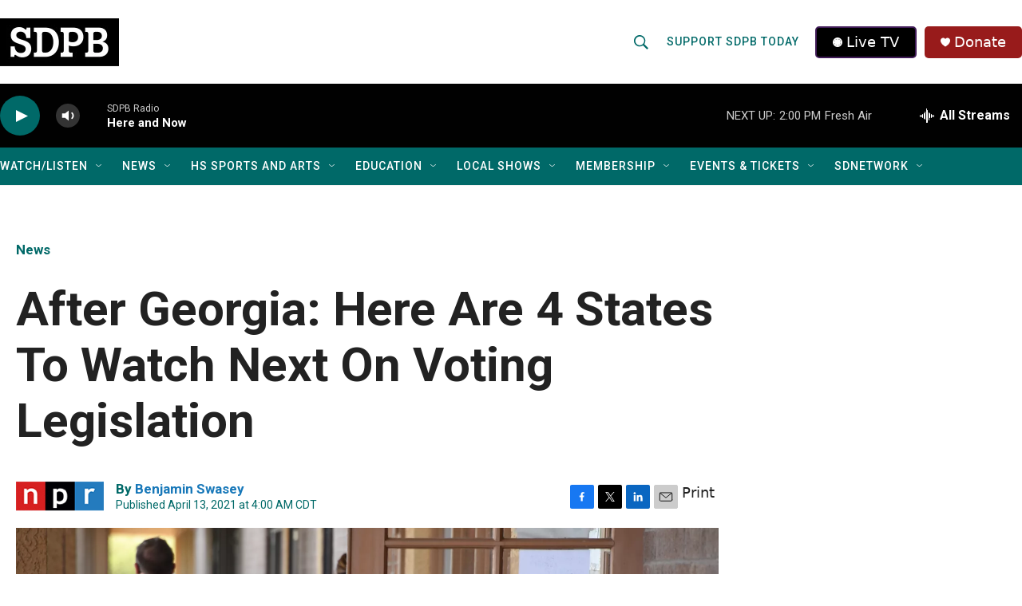

--- FILE ---
content_type: text/html;charset=UTF-8
request_url: https://listen.sdpb.org/news/2021-04-13/after-georgia-here-are-4-states-to-watch-next-on-voting-legislation
body_size: 35008
content:
<!DOCTYPE html>
<html class="ArtP aside" lang="en">
    <head>
    <meta charset="UTF-8">

    

    <style data-cssvarsponyfill="true">
        :root { --siteBgColorInverse: #121212; --primaryTextColorInverse: #ffffff; --secondaryTextColorInverse: #000000; --tertiaryTextColorInverse: #d3d3d3; --headerBgColorInverse: #222222; --headerBorderColorInverse: #222222; --headerTextColorInverse: #000000; --secC1_Inverse: #a2a2a2; --secC4_Inverse: #282828; --headerNavBarBgColorInverse: #121212; --headerMenuBgColorInverse: #ffffff; --headerMenuTextColorInverse: #6b2b85; --headerMenuTextColorHoverInverse: #6b2b85; --liveBlogTextColorInverse: #ffffff; --applyButtonColorInverse: #4485D5; --applyButtonTextColorInverse: #4485D5; --siteBgColor: #ffffff; --primaryTextColor: #222222; --secondaryTextColor: #222222; --secC1: #006968; --secC4: #f1f1f1; --secC5: #cccccc; --siteBgColor: #ffffff; --siteInverseBgColor: #000000; --linkColor: #1878b9; --linkHoverColor: #0e4870; --headerBgColor: #ffffff; --headerBgColorInverse: #222222; --headerBorderColor: #858585; --headerBorderColorInverse: #222222; --tertiaryTextColor: #222222; --headerTextColor: #006968; --headerTextColorHover: #ff4e00; --buttonTextColor: #ffffff; --headerNavBarBgColor: #006968; --headerNavBarTextColor: #ffffff; --headerNavBarTextColorHover: #ffb632; --headerMenuBgColor: #000000; --headerMenuTextColor: #ffffff; --headerMenuTextColorHover: #ffb632; --liveBlogTextColor: #282829; --applyButtonColor: #194173; --applyButtonTextColor: #2c4273; --primaryColor1: #010101; --primaryColor2: #006968; --breakingColor: #981b1b; --secC2: #bbbbbb; --secC3: #cccccc; --secC5: #cccccc; --linkColor: #1878b9; --linkHoverColor: #0e4870; --donateBGColor: #981b1b; --headerIconColor: #ffffff; --hatButtonBgColor: #000000; --hatButtonBgHoverColor: #000000; --hatButtonBorderColor: #411c58; --hatButtonBorderHoverColor: #ffffff; --hatButtoniconColor: #ffffff; --hatButtonTextColor: #ffffff; --hatButtonTextHoverColor: #ffffff; --footerTextColor: #ffffff; --footerTextBgColor: #ffffff; --footerPartnersBgColor: #2e4384; --listBorderColor: #ffffff; --gridBorderColor: #ffffff; --tagButtonBorderColor: #006968; --tagButtonTextColor: #006968; --breakingTextColor: #ffffff; --sectionTextColor: #ffffff; --contentWidth: 1440px; --primaryHeadlineFont: sans-serif; --secHlFont: sans-serif; --bodyFont: sans-serif; --colorWhite: #ffffff; --colorBlack: #000000;} .fonts-loaded { --primaryHeadlineFont: "Roboto Condensed"; --secHlFont: "Roboto"; --bodyFont: "Roboto"; --liveBlogBodyFont: "Roboto";}
    </style>

    
    <meta property="og:title" content="After Georgia: Here Are 4 States To Watch Next On Voting Legislation">

    <meta property="og:url" content="https://www.sdpb.org/news/2021-04-13/after-georgia-here-are-4-states-to-watch-next-on-voting-legislation">

    <meta property="og:image" content="https://npr.brightspotcdn.com/dims4/default/efb5693/2147483647/strip/true/crop/5000x2625+0+231/resize/1200x630!/quality/90/?url=https%3A%2F%2Fmedia.npr.org%2Fassets%2Fimg%2F2021%2F04%2F12%2Fgettyimages-1229116254_custom-cc6c7e6cbbdb22cf9abdf7ffef071057e5009620.jpg">

    
    <meta property="og:image:url" content="https://npr.brightspotcdn.com/dims4/default/efb5693/2147483647/strip/true/crop/5000x2625+0+231/resize/1200x630!/quality/90/?url=https%3A%2F%2Fmedia.npr.org%2Fassets%2Fimg%2F2021%2F04%2F12%2Fgettyimages-1229116254_custom-cc6c7e6cbbdb22cf9abdf7ffef071057e5009620.jpg">
    
    <meta property="og:image:width" content="1200">
    <meta property="og:image:height" content="630">
    <meta property="og:image:type" content="image/jpeg">
    
    <meta property="og:image:alt" content="People arrive to drop off mail-in ballots or vote in person at an early voting location in Phoenix on Oct. 16, 2020. Republicans in Arizona are weighing measures to make the state&#x27;s voting rules more restrictive.">
    

    <meta property="og:description" content="Republican lawmakers in many states have proposed measures that would make their states&#x27; voting rules more restrictive. Of note are Arizona, Texas, Florida and Michigan.">

    <meta property="og:site_name" content="SDPB">



    <meta property="og:type" content="article">

    <meta property="article:author" content="https://www.sdpb.org/people/benjamin-swasey">

    <meta property="article:published_time" content="2021-04-13T09:00:25">

    <meta property="article:modified_time" content="2021-08-27T23:03:36.267">

    <meta property="article:section" content="News">
<meta name="disqus.shortname" content="npr-sdpb">
<meta name="disqus.url" content="https://www.sdpb.org/news/2021-04-13/after-georgia-here-are-4-states-to-watch-next-on-voting-legislation">
<meta name="disqus.title" content="After Georgia: Here Are 4 States To Watch Next On Voting Legislation">
<meta name="disqus.identifier" content="0000017b-88aa-d5dd-a57b-88efe4d60001">
    <meta property="fb:app_id" content="SoDakPB">



    
    <meta name="twitter:card" content="summary_large_image"/>
    
    
    
    
    <meta name="twitter:description" content="Republican lawmakers in many states have proposed measures that would make their states&#x27; voting rules more restrictive. Of note are Arizona, Texas, Florida and Michigan."/>
    
    
    <meta name="twitter:image" content="https://npr.brightspotcdn.com/dims4/default/733b59f/2147483647/strip/true/crop/5000x2813+0+137/resize/1200x675!/quality/90/?url=https%3A%2F%2Fmedia.npr.org%2Fassets%2Fimg%2F2021%2F04%2F12%2Fgettyimages-1229116254_custom-cc6c7e6cbbdb22cf9abdf7ffef071057e5009620.jpg"/>

    
    <meta name="twitter:image:alt" content="People arrive to drop off mail-in ballots or vote in person at an early voting location in Phoenix on Oct. 16, 2020. Republicans in Arizona are weighing measures to make the state&#x27;s voting rules more restrictive."/>
    
    
    <meta name="twitter:site" content="@sodakpb"/>
    
    
    
    <meta name="twitter:title" content="After Georgia: Here Are 4 States To Watch Next On Voting Legislation"/>
    


    <link data-cssvarsponyfill="true" class="Webpack-css" rel="stylesheet" href="https://npr.brightspotcdn.com/resource/00000177-1bc0-debb-a57f-dfcf4a950000/styleguide/All.min.0db89f2a608a6b13cec2d9fc84f71c45.gz.css">

    

    <style>.FooterNavigation-items-item {
    display: inline-block
}</style>
<style>[class*='-articleBody'] > ul,
[class*='-articleBody'] > ul ul {
    list-style-type: disc;
}</style>


    <meta name="viewport" content="width=device-width, initial-scale=1, viewport-fit=cover"><title>After Georgia: Here Are 4 States To Watch Next On Voting Legislation | SDPB</title><meta name="description" content="Republican lawmakers in many states have proposed measures that would make their states&#x27; voting rules more restrictive. Of note are Arizona, Texas, Florida and Michigan."><link rel="canonical" href="https://www.npr.org/2021/04/13/977234354/after-georgia-here-are-4-states-to-watch-next-on-voting-legislation?ft=nprml&amp;f=977234354"><meta name="brightspot.contentId" content="0000017b-88aa-d5dd-a57b-88efe4d60001"><link rel="apple-touch-icon"sizes="180x180"href="/apple-touch-icon.png"><link rel="icon"type="image/png"href="/favicon-32x32.png"><link rel="icon"type="image/png"href="/favicon-16x16.png">
    
    
    <meta name="brightspot-dataLayer" content="{
  &quot;author&quot; : &quot;Benjamin Swasey&quot;,
  &quot;bspStoryId&quot; : &quot;0000017b-88aa-d5dd-a57b-88efe4d60001&quot;,
  &quot;category&quot; : &quot;News&quot;,
  &quot;inlineAudio&quot; : 0,
  &quot;keywords&quot; : &quot;&quot;,
  &quot;nprCmsSite&quot; : true,
  &quot;nprStoryId&quot; : &quot;977234354&quot;,
  &quot;pageType&quot; : &quot;news-story&quot;,
  &quot;program&quot; : &quot;&quot;,
  &quot;publishedDate&quot; : &quot;2021-04-13T04:00:25Z&quot;,
  &quot;siteName&quot; : &quot;SDPB&quot;,
  &quot;station&quot; : &quot;SDPB&quot;,
  &quot;stationOrgId&quot; : &quot;1177&quot;,
  &quot;storyOrgId&quot; : &quot;s1&quot;,
  &quot;storyTheme&quot; : &quot;news-story&quot;,
  &quot;storyTitle&quot; : &quot;After Georgia: Here Are 4 States To Watch Next On Voting Legislation&quot;,
  &quot;timezone&quot; : &quot;US/Central&quot;,
  &quot;wordCount&quot; : 0,
  &quot;series&quot; : &quot;&quot;
}">
    <script id="brightspot-dataLayer">
        (function () {
            var dataValue = document.head.querySelector('meta[name="brightspot-dataLayer"]').content;
            if (dataValue) {
                window.brightspotDataLayer = JSON.parse(dataValue);
            }
        })();
    </script>

    

    

    
    <script src="https://npr.brightspotcdn.com/resource/00000177-1bc0-debb-a57f-dfcf4a950000/styleguide/All.min.fd8f7fccc526453c829dde80fc7c2ef5.gz.js" async></script>
    

    <script type="application/ld+json">{"@context":"http://schema.org","@type":"NewsArticle","author":[{"@context":"http://schema.org","@type":"Person","name":"Benjamin Swasey","url":"https://www.sdpb.org/people/benjamin-swasey"}],"dateModified":"2021-08-27T19:03:36Z","datePublished":"2021-04-13T05:00:25Z","headline":"After Georgia: Here Are 4 States To Watch Next On Voting Legislation","image":{"@context":"http://schema.org","@type":"ImageObject","url":"https://media.npr.org/assets/img/2021/04/12/gettyimages-1229116254_custom-cc6c7e6cbbdb22cf9abdf7ffef071057e5009620.jpg"},"mainEntityOfPage":{"@type":"NewsArticle","@id":"https://www.sdpb.org/news/2021-04-13/after-georgia-here-are-4-states-to-watch-next-on-voting-legislation"},"publisher":{"@type":"Organization","name":"SDPB","logo":{"@context":"http://schema.org","@type":"ImageObject","height":"60","url":"https://npr.brightspotcdn.com/dims4/default/aed127a/2147483647/resize/x60/quality/90/?url=http%3A%2F%2Fnpr-brightspot.s3.amazonaws.com%2F89%2Fc6%2Fe9c323414eb4ae5bbb5f579fbb5c%2Fsdpb-primary-black.jpg","width":"149"}}}</script><script type="application/ld+json">{"@context":"http://schema.org","@type":"BreadcrumbList","itemListElement":[{"@context":"http://schema.org","@type":"ListItem","name":"News","position":"1"}]}</script><!-- no longer used, moved disqus script to be loaded by ps-disqus-comment-module.js to avoid errors --><meta name="gtm-dataLayer" content="{
  &quot;gtmAuthor&quot; : &quot;Benjamin Swasey&quot;,
  &quot;gtmBspStoryId&quot; : &quot;0000017b-88aa-d5dd-a57b-88efe4d60001&quot;,
  &quot;gtmCategory&quot; : &quot;News&quot;,
  &quot;gtmInlineAudio&quot; : 0,
  &quot;gtmKeywords&quot; : &quot;&quot;,
  &quot;gtmNprCmsSite&quot; : true,
  &quot;gtmNprStoryId&quot; : &quot;977234354&quot;,
  &quot;gtmPageType&quot; : &quot;news-story&quot;,
  &quot;gtmProgram&quot; : &quot;&quot;,
  &quot;gtmPublishedDate&quot; : &quot;2021-04-13T04:00:25Z&quot;,
  &quot;gtmSiteName&quot; : &quot;SDPB&quot;,
  &quot;gtmStation&quot; : &quot;SDPB&quot;,
  &quot;gtmStationOrgId&quot; : &quot;1177&quot;,
  &quot;gtmStoryOrgId&quot; : &quot;s1&quot;,
  &quot;gtmStoryTheme&quot; : &quot;news-story&quot;,
  &quot;gtmStoryTitle&quot; : &quot;After Georgia: Here Are 4 States To Watch Next On Voting Legislation&quot;,
  &quot;gtmTimezone&quot; : &quot;US/Central&quot;,
  &quot;gtmWordCount&quot; : 0,
  &quot;gtmSeries&quot; : &quot;&quot;
}"><script>

    (function () {
        var dataValue = document.head.querySelector('meta[name="gtm-dataLayer"]').content;
        if (dataValue) {
            window.dataLayer = window.dataLayer || [];
            dataValue = JSON.parse(dataValue);
            dataValue['event'] = 'gtmFirstView';
            window.dataLayer.push(dataValue);
        }
    })();

    (function(w,d,s,l,i){w[l]=w[l]||[];w[l].push({'gtm.start':
            new Date().getTime(),event:'gtm.js'});var f=d.getElementsByTagName(s)[0],
        j=d.createElement(s),dl=l!='dataLayer'?'&l='+l:'';j.async=true;j.src=
        'https://www.googletagmanager.com/gtm.js?id='+i+dl;f.parentNode.insertBefore(j,f);
})(window,document,'script','dataLayer','GTM-N39QFDR');</script><script>

  window.fbAsyncInit = function() {
      FB.init({
          
              appId : 'SoDakPB',
          
          xfbml : true,
          version : 'v2.9'
      });
  };

  (function(d, s, id){
     var js, fjs = d.getElementsByTagName(s)[0];
     if (d.getElementById(id)) {return;}
     js = d.createElement(s); js.id = id;
     js.src = "//connect.facebook.net/en_US/sdk.js";
     fjs.parentNode.insertBefore(js, fjs);
   }(document, 'script', 'facebook-jssdk'));
</script>
<script async="async" src="https://securepubads.g.doubleclick.net/tag/js/gpt.js"></script>
<script type="text/javascript">
    // Google tag setup
    var googletag = googletag || {};
    googletag.cmd = googletag.cmd || [];

    googletag.cmd.push(function () {
        // @see https://developers.google.com/publisher-tag/reference#googletag.PubAdsService_enableLazyLoad
        googletag.pubads().enableLazyLoad({
            fetchMarginPercent: 100, // fetch and render ads within this % of viewport
            renderMarginPercent: 100,
            mobileScaling: 1  // Same on mobile.
        });

        googletag.pubads().enableSingleRequest()
        googletag.pubads().enableAsyncRendering()
        googletag.pubads().collapseEmptyDivs()
        googletag.pubads().disableInitialLoad()
        googletag.enableServices()
    })
</script>
<script type="application/ld+json">{"@context":"http://schema.org","@type":"ListenAction","description":"Republican lawmakers in many states have proposed measures that would make their states' voting rules more restrictive. Of note are Arizona, Texas, Florida and Michigan.","name":"After Georgia: Here Are 4 States To Watch Next On Voting Legislation"}</script><script>window.addEventListener('DOMContentLoaded', (event) => {
    window.nulldurationobserver = new MutationObserver(function (mutations) {
        document.querySelectorAll('.StreamPill-duration').forEach(pill => { 
      if (pill.innerText == "LISTENNULL") {
         pill.innerText = "LISTEN"
      } 
    });
      });

      window.nulldurationobserver.observe(document.body, {
        childList: true,
        subtree: true
      });
});
</script>
<script><script async src="https://pagead2.googlesyndication.com/pagead/js/adsbygoogle.js?client=ca-pub-8557344463829264"
     crossorigin="anonymous"></script>
</script>
<script><!-- Meta Pixel Code -->

!function(f,b,e,v,n,t,s)
{if(f.fbq)return;n=f.fbq=function(){n.callMethod?
n.callMethod.apply(n,arguments):n.queue.push(arguments)};
if(!f._fbq)f._fbq=n;n.push=n;n.loaded=!0;n.version='2.0';
n.queue=[];t=b.createElement(e);t.async=!0;
t.src=v;s=b.getElementsByTagName(e)[0];
s.parentNode.insertBefore(t,s)}(window, document,'script',
'https://connect.facebook.net/en_US/fbevents.js');
fbq('init', '1290717232117240'); <!-- SDPB SDPBDotOrg Pixel -->
fbq('init', '1337411250491302'); <!-- CBA SDPB Pixel -->
fbq('track', 'PageView');


<!-- End Meta Pixel Code --></script>
<script><!-- This site is converting visitors into subscribers and customers with OptinMonster - https://optinmonster.com -->
<script>(function(d,u,ac){var s=d.createElement('script');s.type='text/javascript';s.src='https://a.omappapi.com/app/js/api.min.js';s.async=true;s.dataset.user=u;s.dataset.account=ac;d.getElementsByTagName('head')[0].appendChild(s);})(document,336426,356093);</script>
<!-- / https://optinmonster.com --></script>


    <script>
        var head = document.getElementsByTagName('head')
        head = head[0]
        var link = document.createElement('link');
        link.setAttribute('href', 'https://fonts.googleapis.com/css?family=Roboto Condensed|Roboto|Roboto:400,500,700&display=swap');
        var relList = link.relList;

        if (relList && relList.supports('preload')) {
            link.setAttribute('as', 'style');
            link.setAttribute('rel', 'preload');
            link.setAttribute('onload', 'this.rel="stylesheet"');
            link.setAttribute('crossorigin', 'anonymous');
        } else {
            link.setAttribute('rel', 'stylesheet');
        }

        head.appendChild(link);
    </script>
</head>


    <body class="Page-body" data-content-width="1440px">
    <noscript>
    <iframe src="https://www.googletagmanager.com/ns.html?id=GTM-N39QFDR" height="0" width="0" style="display:none;visibility:hidden"></iframe>
</noscript>
        

    <!-- Putting icons here, so we don't have to include in a bunch of -body hbs's -->
<svg xmlns="http://www.w3.org/2000/svg" style="display:none" id="iconsMap1" class="iconsMap">
    <symbol id="play-icon" viewBox="0 0 115 115">
        <polygon points="0,0 115,57.5 0,115" fill="currentColor" />
    </symbol>
    <symbol id="grid" viewBox="0 0 32 32">
            <g>
                <path d="M6.4,5.7 C6.4,6.166669 6.166669,6.4 5.7,6.4 L0.7,6.4 C0.233331,6.4 0,6.166669 0,5.7 L0,0.7 C0,0.233331 0.233331,0 0.7,0 L5.7,0 C6.166669,0 6.4,0.233331 6.4,0.7 L6.4,5.7 Z M19.2,5.7 C19.2,6.166669 18.966669,6.4 18.5,6.4 L13.5,6.4 C13.033331,6.4 12.8,6.166669 12.8,5.7 L12.8,0.7 C12.8,0.233331 13.033331,0 13.5,0 L18.5,0 C18.966669,0 19.2,0.233331 19.2,0.7 L19.2,5.7 Z M32,5.7 C32,6.166669 31.766669,6.4 31.3,6.4 L26.3,6.4 C25.833331,6.4 25.6,6.166669 25.6,5.7 L25.6,0.7 C25.6,0.233331 25.833331,0 26.3,0 L31.3,0 C31.766669,0 32,0.233331 32,0.7 L32,5.7 Z M6.4,18.5 C6.4,18.966669 6.166669,19.2 5.7,19.2 L0.7,19.2 C0.233331,19.2 0,18.966669 0,18.5 L0,13.5 C0,13.033331 0.233331,12.8 0.7,12.8 L5.7,12.8 C6.166669,12.8 6.4,13.033331 6.4,13.5 L6.4,18.5 Z M19.2,18.5 C19.2,18.966669 18.966669,19.2 18.5,19.2 L13.5,19.2 C13.033331,19.2 12.8,18.966669 12.8,18.5 L12.8,13.5 C12.8,13.033331 13.033331,12.8 13.5,12.8 L18.5,12.8 C18.966669,12.8 19.2,13.033331 19.2,13.5 L19.2,18.5 Z M32,18.5 C32,18.966669 31.766669,19.2 31.3,19.2 L26.3,19.2 C25.833331,19.2 25.6,18.966669 25.6,18.5 L25.6,13.5 C25.6,13.033331 25.833331,12.8 26.3,12.8 L31.3,12.8 C31.766669,12.8 32,13.033331 32,13.5 L32,18.5 Z M6.4,31.3 C6.4,31.766669 6.166669,32 5.7,32 L0.7,32 C0.233331,32 0,31.766669 0,31.3 L0,26.3 C0,25.833331 0.233331,25.6 0.7,25.6 L5.7,25.6 C6.166669,25.6 6.4,25.833331 6.4,26.3 L6.4,31.3 Z M19.2,31.3 C19.2,31.766669 18.966669,32 18.5,32 L13.5,32 C13.033331,32 12.8,31.766669 12.8,31.3 L12.8,26.3 C12.8,25.833331 13.033331,25.6 13.5,25.6 L18.5,25.6 C18.966669,25.6 19.2,25.833331 19.2,26.3 L19.2,31.3 Z M32,31.3 C32,31.766669 31.766669,32 31.3,32 L26.3,32 C25.833331,32 25.6,31.766669 25.6,31.3 L25.6,26.3 C25.6,25.833331 25.833331,25.6 26.3,25.6 L31.3,25.6 C31.766669,25.6 32,25.833331 32,26.3 L32,31.3 Z" id=""></path>
            </g>
    </symbol>
    <symbol id="radio-stream" width="18" height="19" viewBox="0 0 18 19">
        <g fill="currentColor" fill-rule="nonzero">
            <path d="M.5 8c-.276 0-.5.253-.5.565v1.87c0 .312.224.565.5.565s.5-.253.5-.565v-1.87C1 8.253.776 8 .5 8zM2.5 8c-.276 0-.5.253-.5.565v1.87c0 .312.224.565.5.565s.5-.253.5-.565v-1.87C3 8.253 2.776 8 2.5 8zM3.5 7c-.276 0-.5.276-.5.617v3.766c0 .34.224.617.5.617s.5-.276.5-.617V7.617C4 7.277 3.776 7 3.5 7zM5.5 6c-.276 0-.5.275-.5.613v5.774c0 .338.224.613.5.613s.5-.275.5-.613V6.613C6 6.275 5.776 6 5.5 6zM6.5 4c-.276 0-.5.26-.5.58v8.84c0 .32.224.58.5.58s.5-.26.5-.58V4.58C7 4.26 6.776 4 6.5 4zM8.5 0c-.276 0-.5.273-.5.61v17.78c0 .337.224.61.5.61s.5-.273.5-.61V.61C9 .273 8.776 0 8.5 0zM9.5 2c-.276 0-.5.274-.5.612v14.776c0 .338.224.612.5.612s.5-.274.5-.612V2.612C10 2.274 9.776 2 9.5 2zM11.5 5c-.276 0-.5.276-.5.616v8.768c0 .34.224.616.5.616s.5-.276.5-.616V5.616c0-.34-.224-.616-.5-.616zM12.5 6c-.276 0-.5.262-.5.584v4.832c0 .322.224.584.5.584s.5-.262.5-.584V6.584c0-.322-.224-.584-.5-.584zM14.5 7c-.276 0-.5.29-.5.647v3.706c0 .357.224.647.5.647s.5-.29.5-.647V7.647C15 7.29 14.776 7 14.5 7zM15.5 8c-.276 0-.5.253-.5.565v1.87c0 .312.224.565.5.565s.5-.253.5-.565v-1.87c0-.312-.224-.565-.5-.565zM17.5 8c-.276 0-.5.253-.5.565v1.87c0 .312.224.565.5.565s.5-.253.5-.565v-1.87c0-.312-.224-.565-.5-.565z"/>
        </g>
    </symbol>
    <symbol id="icon-magnify" viewBox="0 0 31 31">
        <g>
            <path fill-rule="evenodd" d="M22.604 18.89l-.323.566 8.719 8.8L28.255 31l-8.719-8.8-.565.404c-2.152 1.346-4.386 2.018-6.7 2.018-3.39 0-6.284-1.21-8.679-3.632C1.197 18.568 0 15.66 0 12.27c0-3.39 1.197-6.283 3.592-8.678C5.987 1.197 8.88 0 12.271 0c3.39 0 6.283 1.197 8.678 3.592 2.395 2.395 3.593 5.288 3.593 8.679 0 2.368-.646 4.574-1.938 6.62zM19.162 5.77C17.322 3.925 15.089 3 12.46 3c-2.628 0-4.862.924-6.702 2.77C3.92 7.619 3 9.862 3 12.5c0 2.639.92 4.882 2.76 6.73C7.598 21.075 9.832 22 12.46 22c2.629 0 4.862-.924 6.702-2.77C21.054 17.33 22 15.085 22 12.5c0-2.586-.946-4.83-2.838-6.73z"/>
        </g>
    </symbol>
    <symbol id="burger-menu" viewBox="0 0 14 10">
        <g>
            <path fill-rule="evenodd" d="M0 5.5v-1h14v1H0zM0 1V0h14v1H0zm0 9V9h14v1H0z"></path>
        </g>
    </symbol>
    <symbol id="close-x" viewBox="0 0 14 14">
        <g>
            <path fill-rule="nonzero" d="M6.336 7L0 .664.664 0 7 6.336 13.336 0 14 .664 7.664 7 14 13.336l-.664.664L7 7.664.664 14 0 13.336 6.336 7z"></path>
        </g>
    </symbol>
    <symbol id="share-more-arrow" viewBox="0 0 512 512" style="enable-background:new 0 0 512 512;">
        <g>
            <g>
                <path d="M512,241.7L273.643,3.343v156.152c-71.41,3.744-138.015,33.337-188.958,84.28C30.075,298.384,0,370.991,0,448.222v60.436
                    l29.069-52.985c45.354-82.671,132.173-134.027,226.573-134.027c5.986,0,12.004,0.212,18.001,0.632v157.779L512,241.7z
                    M255.642,290.666c-84.543,0-163.661,36.792-217.939,98.885c26.634-114.177,129.256-199.483,251.429-199.483h15.489V78.131
                    l163.568,163.568L304.621,405.267V294.531l-13.585-1.683C279.347,291.401,267.439,290.666,255.642,290.666z"></path>
            </g>
        </g>
    </symbol>
    <symbol id="chevron" viewBox="0 0 100 100">
        <g>
            <path d="M22.4566257,37.2056786 L-21.4456527,71.9511488 C-22.9248661,72.9681457 -24.9073712,72.5311671 -25.8758148,70.9765924 L-26.9788683,69.2027424 C-27.9450684,67.6481676 -27.5292733,65.5646602 -26.0500598,64.5484493 L20.154796,28.2208967 C21.5532435,27.2597011 23.3600078,27.2597011 24.759951,28.2208967 L71.0500598,64.4659264 C72.5292733,65.4829232 72.9450684,67.5672166 71.9788683,69.1217913 L70.8750669,70.8956413 C69.9073712,72.4502161 67.9241183,72.8848368 66.4449048,71.8694118 L22.4566257,37.2056786 Z" id="Transparent-Chevron" transform="translate(22.500000, 50.000000) rotate(90.000000) translate(-22.500000, -50.000000) "></path>
        </g>
    </symbol>
</svg>

<svg xmlns="http://www.w3.org/2000/svg" style="display:none" id="iconsMap2" class="iconsMap">
    <symbol id="mono-icon-facebook" viewBox="0 0 10 19">
        <path fill-rule="evenodd" d="M2.707 18.25V10.2H0V7h2.707V4.469c0-1.336.375-2.373 1.125-3.112C4.582.62 5.578.25 6.82.25c1.008 0 1.828.047 2.461.14v2.848H7.594c-.633 0-1.067.14-1.301.422-.188.235-.281.61-.281 1.125V7H9l-.422 3.2H6.012v8.05H2.707z"></path>
    </symbol>
    <symbol id="mono-icon-instagram" viewBox="0 0 17 17">
        <g>
            <path fill-rule="evenodd" d="M8.281 4.207c.727 0 1.4.182 2.022.545a4.055 4.055 0 0 1 1.476 1.477c.364.62.545 1.294.545 2.021 0 .727-.181 1.4-.545 2.021a4.055 4.055 0 0 1-1.476 1.477 3.934 3.934 0 0 1-2.022.545c-.726 0-1.4-.182-2.021-.545a4.055 4.055 0 0 1-1.477-1.477 3.934 3.934 0 0 1-.545-2.021c0-.727.182-1.4.545-2.021A4.055 4.055 0 0 1 6.26 4.752a3.934 3.934 0 0 1 2.021-.545zm0 6.68a2.54 2.54 0 0 0 1.864-.774 2.54 2.54 0 0 0 .773-1.863 2.54 2.54 0 0 0-.773-1.863 2.54 2.54 0 0 0-1.864-.774 2.54 2.54 0 0 0-1.863.774 2.54 2.54 0 0 0-.773 1.863c0 .727.257 1.348.773 1.863a2.54 2.54 0 0 0 1.863.774zM13.45 4.03c-.023.258-.123.48-.299.668a.856.856 0 0 1-.65.281.913.913 0 0 1-.668-.28.913.913 0 0 1-.281-.669c0-.258.094-.48.281-.668a.913.913 0 0 1 .668-.28c.258 0 .48.093.668.28.187.188.281.41.281.668zm2.672.95c.023.656.035 1.746.035 3.269 0 1.523-.017 2.62-.053 3.287-.035.668-.134 1.248-.298 1.74a4.098 4.098 0 0 1-.967 1.53 4.098 4.098 0 0 1-1.53.966c-.492.164-1.072.264-1.74.3-.668.034-1.763.052-3.287.052-1.523 0-2.619-.018-3.287-.053-.668-.035-1.248-.146-1.74-.334a3.747 3.747 0 0 1-1.53-.931 4.098 4.098 0 0 1-.966-1.53c-.164-.492-.264-1.072-.299-1.74C.424 10.87.406 9.773.406 8.25S.424 5.63.46 4.963c.035-.668.135-1.248.299-1.74.21-.586.533-1.096.967-1.53A4.098 4.098 0 0 1 3.254.727c.492-.164 1.072-.264 1.74-.3C5.662.394 6.758.376 8.281.376c1.524 0 2.62.018 3.287.053.668.035 1.248.135 1.74.299a4.098 4.098 0 0 1 2.496 2.496c.165.492.27 1.078.317 1.757zm-1.687 7.91c.14-.399.234-1.032.28-1.899.024-.515.036-1.242.036-2.18V7.689c0-.961-.012-1.688-.035-2.18-.047-.89-.14-1.524-.281-1.899a2.537 2.537 0 0 0-1.512-1.511c-.375-.14-1.008-.235-1.899-.282a51.292 51.292 0 0 0-2.18-.035H7.72c-.938 0-1.664.012-2.18.035-.867.047-1.5.141-1.898.282a2.537 2.537 0 0 0-1.512 1.511c-.14.375-.234 1.008-.281 1.899a51.292 51.292 0 0 0-.036 2.18v1.125c0 .937.012 1.664.036 2.18.047.866.14 1.5.28 1.898.306.726.81 1.23 1.513 1.511.398.141 1.03.235 1.898.282.516.023 1.242.035 2.18.035h1.125c.96 0 1.687-.012 2.18-.035.89-.047 1.523-.141 1.898-.282.726-.304 1.23-.808 1.512-1.511z"></path>
        </g>
    </symbol>
    <symbol id="mono-icon-email" viewBox="0 0 512 512">
        <g>
            <path d="M67,148.7c11,5.8,163.8,89.1,169.5,92.1c5.7,3,11.5,4.4,20.5,4.4c9,0,14.8-1.4,20.5-4.4c5.7-3,158.5-86.3,169.5-92.1
                c4.1-2.1,11-5.9,12.5-10.2c2.6-7.6-0.2-10.5-11.3-10.5H257H65.8c-11.1,0-13.9,3-11.3,10.5C56,142.9,62.9,146.6,67,148.7z"></path>
            <path d="M455.7,153.2c-8.2,4.2-81.8,56.6-130.5,88.1l82.2,92.5c2,2,2.9,4.4,1.8,5.6c-1.2,1.1-3.8,0.5-5.9-1.4l-98.6-83.2
                c-14.9,9.6-25.4,16.2-27.2,17.2c-7.7,3.9-13.1,4.4-20.5,4.4c-7.4,0-12.8-0.5-20.5-4.4c-1.9-1-12.3-7.6-27.2-17.2l-98.6,83.2
                c-2,2-4.7,2.6-5.9,1.4c-1.2-1.1-0.3-3.6,1.7-5.6l82.1-92.5c-48.7-31.5-123.1-83.9-131.3-88.1c-8.8-4.5-9.3,0.8-9.3,4.9
                c0,4.1,0,205,0,205c0,9.3,13.7,20.9,23.5,20.9H257h185.5c9.8,0,21.5-11.7,21.5-20.9c0,0,0-201,0-205
                C464,153.9,464.6,148.7,455.7,153.2z"></path>
        </g>
    </symbol>
    <symbol id="default-image" width="24" height="24" viewBox="0 0 24 24" fill="none" stroke="currentColor" stroke-width="2" stroke-linecap="round" stroke-linejoin="round" class="feather feather-image">
        <rect x="3" y="3" width="18" height="18" rx="2" ry="2"></rect>
        <circle cx="8.5" cy="8.5" r="1.5"></circle>
        <polyline points="21 15 16 10 5 21"></polyline>
    </symbol>
    <symbol id="icon-email" width="18px" viewBox="0 0 20 14">
        <g id="Symbols" stroke="none" stroke-width="1" fill="none" fill-rule="evenodd" stroke-linecap="round" stroke-linejoin="round">
            <g id="social-button-bar" transform="translate(-125.000000, -8.000000)" stroke="#000000">
                <g id="Group-2" transform="translate(120.000000, 0.000000)">
                    <g id="envelope" transform="translate(6.000000, 9.000000)">
                        <path d="M17.5909091,10.6363636 C17.5909091,11.3138182 17.0410909,11.8636364 16.3636364,11.8636364 L1.63636364,11.8636364 C0.958909091,11.8636364 0.409090909,11.3138182 0.409090909,10.6363636 L0.409090909,1.63636364 C0.409090909,0.958090909 0.958909091,0.409090909 1.63636364,0.409090909 L16.3636364,0.409090909 C17.0410909,0.409090909 17.5909091,0.958090909 17.5909091,1.63636364 L17.5909091,10.6363636 L17.5909091,10.6363636 Z" id="Stroke-406"></path>
                        <polyline id="Stroke-407" points="17.1818182 0.818181818 9 7.36363636 0.818181818 0.818181818"></polyline>
                    </g>
                </g>
            </g>
        </g>
    </symbol>
    <symbol id="mono-icon-print" viewBox="0 0 12 12">
        <g fill-rule="evenodd">
            <path fill-rule="nonzero" d="M9 10V7H3v3H1a1 1 0 0 1-1-1V4a1 1 0 0 1 1-1h10a1 1 0 0 1 1 1v3.132A2.868 2.868 0 0 1 9.132 10H9zm.5-4.5a1 1 0 1 0 0-2 1 1 0 0 0 0 2zM3 0h6v2H3z"></path>
            <path d="M4 8h4v4H4z"></path>
        </g>
    </symbol>
    <symbol id="mono-icon-copylink" viewBox="0 0 12 12">
        <g fill-rule="evenodd">
            <path d="M10.199 2.378c.222.205.4.548.465.897.062.332.016.614-.132.774L8.627 6.106c-.187.203-.512.232-.75-.014a.498.498 0 0 0-.706.028.499.499 0 0 0 .026.706 1.509 1.509 0 0 0 2.165-.04l1.903-2.06c.37-.398.506-.98.382-1.636-.105-.557-.392-1.097-.77-1.445L9.968.8C9.591.452 9.03.208 8.467.145 7.803.072 7.233.252 6.864.653L4.958 2.709a1.509 1.509 0 0 0 .126 2.161.5.5 0 1 0 .68-.734c-.264-.218-.26-.545-.071-.747L7.597 1.33c.147-.16.425-.228.76-.19.353.038.71.188.931.394l.91.843.001.001zM1.8 9.623c-.222-.205-.4-.549-.465-.897-.062-.332-.016-.614.132-.774l1.905-2.057c.187-.203.512-.232.75.014a.498.498 0 0 0 .706-.028.499.499 0 0 0-.026-.706 1.508 1.508 0 0 0-2.165.04L.734 7.275c-.37.399-.506.98-.382 1.637.105.557.392 1.097.77 1.445l.91.843c.376.35.937.594 1.5.656.664.073 1.234-.106 1.603-.507L7.04 9.291a1.508 1.508 0 0 0-.126-2.16.5.5 0 0 0-.68.734c.264.218.26.545.071.747l-1.904 2.057c-.147.16-.425.228-.76.191-.353-.038-.71-.188-.931-.394l-.91-.843z"></path>
            <path d="M8.208 3.614a.5.5 0 0 0-.707.028L3.764 7.677a.5.5 0 0 0 .734.68L8.235 4.32a.5.5 0 0 0-.027-.707"></path>
        </g>
    </symbol>
    <symbol id="mono-icon-linkedin" viewBox="0 0 16 17">
        <g fill-rule="evenodd">
            <path d="M3.734 16.125H.464V5.613h3.27zM2.117 4.172c-.515 0-.96-.188-1.336-.563A1.825 1.825 0 0 1 .22 2.273c0-.515.187-.96.562-1.335.375-.375.82-.563 1.336-.563.516 0 .961.188 1.336.563.375.375.563.82.563 1.335 0 .516-.188.961-.563 1.336-.375.375-.82.563-1.336.563zM15.969 16.125h-3.27v-5.133c0-.844-.07-1.453-.21-1.828-.259-.633-.762-.95-1.512-.95s-1.278.282-1.582.845c-.235.421-.352 1.043-.352 1.863v5.203H5.809V5.613h3.128v1.442h.036c.234-.469.609-.856 1.125-1.16.562-.375 1.218-.563 1.968-.563 1.524 0 2.59.48 3.2 1.441.468.774.703 1.97.703 3.586v5.766z"></path>
        </g>
    </symbol>
    <symbol id="mono-icon-pinterest" viewBox="0 0 512 512">
        <g>
            <path d="M256,32C132.3,32,32,132.3,32,256c0,91.7,55.2,170.5,134.1,205.2c-0.6-15.6-0.1-34.4,3.9-51.4
                c4.3-18.2,28.8-122.1,28.8-122.1s-7.2-14.3-7.2-35.4c0-33.2,19.2-58,43.2-58c20.4,0,30.2,15.3,30.2,33.6
                c0,20.5-13.1,51.1-19.8,79.5c-5.6,23.8,11.9,43.1,35.4,43.1c42.4,0,71-54.5,71-119.1c0-49.1-33.1-85.8-93.2-85.8
                c-67.9,0-110.3,50.7-110.3,107.3c0,19.5,5.8,33.3,14.8,43.9c4.1,4.9,4.7,6.9,3.2,12.5c-1.1,4.1-3.5,14-4.6,18
                c-1.5,5.7-6.1,7.7-11.2,5.6c-31.3-12.8-45.9-47-45.9-85.6c0-63.6,53.7-139.9,160.1-139.9c85.5,0,141.8,61.9,141.8,128.3
                c0,87.9-48.9,153.5-120.9,153.5c-24.2,0-46.9-13.1-54.7-27.9c0,0-13,51.6-15.8,61.6c-4.7,17.3-14,34.5-22.5,48
                c20.1,5.9,41.4,9.2,63.5,9.2c123.7,0,224-100.3,224-224C480,132.3,379.7,32,256,32z"></path>
        </g>
    </symbol>
    <symbol id="mono-icon-tumblr" viewBox="0 0 512 512">
        <g>
            <path d="M321.2,396.3c-11.8,0-22.4-2.8-31.5-8.3c-6.9-4.1-11.5-9.6-14-16.4c-2.6-6.9-3.6-22.3-3.6-46.4V224h96v-64h-96V48h-61.9
                c-2.7,21.5-7.5,44.7-14.5,58.6c-7,13.9-14,25.8-25.6,35.7c-11.6,9.9-25.6,17.9-41.9,23.3V224h48v140.4c0,19,2,33.5,5.9,43.5
                c4,10,11.1,19.5,21.4,28.4c10.3,8.9,22.8,15.7,37.3,20.5c14.6,4.8,31.4,7.2,50.4,7.2c16.7,0,30.3-1.7,44.7-5.1
                c14.4-3.4,30.5-9.3,48.2-17.6v-65.6C363.2,389.4,342.3,396.3,321.2,396.3z"></path>
        </g>
    </symbol>
    <symbol id="mono-icon-twitter" viewBox="0 0 1200 1227">
        <g>
            <path d="M714.163 519.284L1160.89 0H1055.03L667.137 450.887L357.328 0H0L468.492 681.821L0 1226.37H105.866L515.491
            750.218L842.672 1226.37H1200L714.137 519.284H714.163ZM569.165 687.828L521.697 619.934L144.011 79.6944H306.615L611.412
            515.685L658.88 583.579L1055.08 1150.3H892.476L569.165 687.854V687.828Z" fill="white"></path>
        </g>
    </symbol>
    <symbol id="mono-icon-youtube" viewBox="0 0 512 512">
        <g>
            <path fill-rule="evenodd" d="M508.6,148.8c0-45-33.1-81.2-74-81.2C379.2,65,322.7,64,265,64c-3,0-6,0-9,0s-6,0-9,0c-57.6,0-114.2,1-169.6,3.6
                c-40.8,0-73.9,36.4-73.9,81.4C1,184.6-0.1,220.2,0,255.8C-0.1,291.4,1,327,3.4,362.7c0,45,33.1,81.5,73.9,81.5
                c58.2,2.7,117.9,3.9,178.6,3.8c60.8,0.2,120.3-1,178.6-3.8c40.9,0,74-36.5,74-81.5c2.4-35.7,3.5-71.3,3.4-107
                C512.1,220.1,511,184.5,508.6,148.8z M207,353.9V157.4l145,98.2L207,353.9z"></path>
        </g>
    </symbol>
    <symbol id="mono-icon-flipboard" viewBox="0 0 500 500">
        <g>
            <path d="M0,0V500H500V0ZM400,200H300V300H200V400H100V100H400Z"></path>
        </g>
    </symbol>
    <symbol id="mono-icon-bluesky" viewBox="0 0 568 501">
        <g>
            <path d="M123.121 33.6637C188.241 82.5526 258.281 181.681 284 234.873C309.719 181.681 379.759 82.5526 444.879
            33.6637C491.866 -1.61183 568 -28.9064 568 57.9464C568 75.2916 558.055 203.659 552.222 224.501C531.947 296.954
            458.067 315.434 392.347 304.249C507.222 323.8 536.444 388.56 473.333 453.32C353.473 576.312 301.061 422.461
            287.631 383.039C285.169 375.812 284.017 372.431 284 375.306C283.983 372.431 282.831 375.812 280.369 383.039C266.939
            422.461 214.527 576.312 94.6667 453.32C31.5556 388.56 60.7778 323.8 175.653 304.249C109.933 315.434 36.0535
            296.954 15.7778 224.501C9.94525 203.659 0 75.2916 0 57.9464C0 -28.9064 76.1345 -1.61183 123.121 33.6637Z"
            fill="white">
            </path>
        </g>
    </symbol>
    <symbol id="mono-icon-threads" viewBox="0 0 192 192">
        <g>
            <path d="M141.537 88.9883C140.71 88.5919 139.87 88.2104 139.019 87.8451C137.537 60.5382 122.616 44.905 97.5619 44.745C97.4484 44.7443 97.3355 44.7443 97.222 44.7443C82.2364 44.7443 69.7731 51.1409 62.102 62.7807L75.881 72.2328C81.6116 63.5383 90.6052 61.6848 97.2286 61.6848C97.3051 61.6848 97.3819 61.6848 97.4576 61.6855C105.707 61.7381 111.932 64.1366 115.961 68.814C118.893 72.2193 120.854 76.925 121.825 82.8638C114.511 81.6207 106.601 81.2385 98.145 81.7233C74.3247 83.0954 59.0111 96.9879 60.0396 116.292C60.5615 126.084 65.4397 134.508 73.775 140.011C80.8224 144.663 89.899 146.938 99.3323 146.423C111.79 145.74 121.563 140.987 128.381 132.296C133.559 125.696 136.834 117.143 138.28 106.366C144.217 109.949 148.617 114.664 151.047 120.332C155.179 129.967 155.42 145.8 142.501 158.708C131.182 170.016 117.576 174.908 97.0135 175.059C74.2042 174.89 56.9538 167.575 45.7381 153.317C35.2355 139.966 29.8077 120.682 29.6052 96C29.8077 71.3178 35.2355 52.0336 45.7381 38.6827C56.9538 24.4249 74.2039 17.11 97.0132 16.9405C119.988 17.1113 137.539 24.4614 149.184 38.788C154.894 45.8136 159.199 54.6488 162.037 64.9503L178.184 60.6422C174.744 47.9622 169.331 37.0357 161.965 27.974C147.036 9.60668 125.202 0.195148 97.0695 0H96.9569C68.8816 0.19447 47.2921 9.6418 32.7883 28.0793C19.8819 44.4864 13.2244 67.3157 13.0007 95.9325L13 96L13.0007 96.0675C13.2244 124.684 19.8819 147.514 32.7883 163.921C47.2921 182.358 68.8816 191.806 96.9569 192H97.0695C122.03 191.827 139.624 185.292 154.118 170.811C173.081 151.866 172.51 128.119 166.26 113.541C161.776 103.087 153.227 94.5962 141.537 88.9883ZM98.4405 129.507C88.0005 130.095 77.1544 125.409 76.6196 115.372C76.2232 107.93 81.9158 99.626 99.0812 98.6368C101.047 98.5234 102.976 98.468 104.871 98.468C111.106 98.468 116.939 99.0737 122.242 100.233C120.264 124.935 108.662 128.946 98.4405 129.507Z" fill="white"></path>
        </g>
    </symbol>
 </svg>

<svg xmlns="http://www.w3.org/2000/svg" style="display:none" id="iconsMap3" class="iconsMap">
    <symbol id="volume-mute" x="0px" y="0px" viewBox="0 0 24 24" style="enable-background:new 0 0 24 24;">
        <polygon fill="currentColor" points="11,5 6,9 2,9 2,15 6,15 11,19 "/>
        <line style="fill:none;stroke:currentColor;stroke-width:2;stroke-linecap:round;stroke-linejoin:round;" x1="23" y1="9" x2="17" y2="15"/>
        <line style="fill:none;stroke:currentColor;stroke-width:2;stroke-linecap:round;stroke-linejoin:round;" x1="17" y1="9" x2="23" y2="15"/>
    </symbol>
    <symbol id="volume-low" x="0px" y="0px" viewBox="0 0 24 24" style="enable-background:new 0 0 24 24;" xml:space="preserve">
        <polygon fill="currentColor" points="11,5 6,9 2,9 2,15 6,15 11,19 "/>
    </symbol>
    <symbol id="volume-mid" x="0px" y="0px" viewBox="0 0 24 24" style="enable-background:new 0 0 24 24;">
        <polygon fill="currentColor" points="11,5 6,9 2,9 2,15 6,15 11,19 "/>
        <path style="fill:none;stroke:currentColor;stroke-width:2;stroke-linecap:round;stroke-linejoin:round;" d="M15.5,8.5c2,2,2,5.1,0,7.1"/>
    </symbol>
    <symbol id="volume-high" x="0px" y="0px" viewBox="0 0 24 24" style="enable-background:new 0 0 24 24;">
        <polygon fill="currentColor" points="11,5 6,9 2,9 2,15 6,15 11,19 "/>
        <path style="fill:none;stroke:currentColor;stroke-width:2;stroke-linecap:round;stroke-linejoin:round;" d="M19.1,4.9c3.9,3.9,3.9,10.2,0,14.1 M15.5,8.5c2,2,2,5.1,0,7.1"/>
    </symbol>
    <symbol id="pause-icon" viewBox="0 0 12 16">
        <rect x="0" y="0" width="4" height="16" fill="currentColor"></rect>
        <rect x="8" y="0" width="4" height="16" fill="currentColor"></rect>
    </symbol>
    <symbol id="heart" viewBox="0 0 24 24">
        <g>
            <path d="M12 4.435c-1.989-5.399-12-4.597-12 3.568 0 4.068 3.06 9.481 12 14.997 8.94-5.516 12-10.929 12-14.997 0-8.118-10-8.999-12-3.568z"/>
        </g>
    </symbol>
    <symbol id="icon-location" width="24" height="24" viewBox="0 0 24 24" fill="currentColor" stroke="currentColor" stroke-width="2" stroke-linecap="round" stroke-linejoin="round" class="feather feather-map-pin">
        <path d="M21 10c0 7-9 13-9 13s-9-6-9-13a9 9 0 0 1 18 0z" fill="currentColor" fill-opacity="1"></path>
        <circle cx="12" cy="10" r="5" fill="#ffffff"></circle>
    </symbol>
    <symbol id="icon-ticket" width="23px" height="15px" viewBox="0 0 23 15">
        <g stroke="none" stroke-width="1" fill="none" fill-rule="evenodd">
            <g transform="translate(-625.000000, -1024.000000)">
                <g transform="translate(625.000000, 1024.000000)">
                    <path d="M0,12.057377 L0,3.94262296 C0.322189879,4.12588308 0.696256938,4.23076923 1.0952381,4.23076923 C2.30500469,4.23076923 3.28571429,3.26645946 3.28571429,2.07692308 C3.28571429,1.68461385 3.17904435,1.31680209 2.99266757,1 L20.0073324,1 C19.8209556,1.31680209 19.7142857,1.68461385 19.7142857,2.07692308 C19.7142857,3.26645946 20.6949953,4.23076923 21.9047619,4.23076923 C22.3037431,4.23076923 22.6778101,4.12588308 23,3.94262296 L23,12.057377 C22.6778101,11.8741169 22.3037431,11.7692308 21.9047619,11.7692308 C20.6949953,11.7692308 19.7142857,12.7335405 19.7142857,13.9230769 C19.7142857,14.3153862 19.8209556,14.6831979 20.0073324,15 L2.99266757,15 C3.17904435,14.6831979 3.28571429,14.3153862 3.28571429,13.9230769 C3.28571429,12.7335405 2.30500469,11.7692308 1.0952381,11.7692308 C0.696256938,11.7692308 0.322189879,11.8741169 -2.13162821e-14,12.057377 Z" fill="currentColor"></path>
                    <path d="M14.5,0.533333333 L14.5,15.4666667" stroke="#FFFFFF" stroke-linecap="square" stroke-dasharray="2"></path>
                </g>
            </g>
        </g>
    </symbol>
    <symbol id="icon-refresh" width="24" height="24" viewBox="0 0 24 24" fill="none" stroke="currentColor" stroke-width="2" stroke-linecap="round" stroke-linejoin="round" class="feather feather-refresh-cw">
        <polyline points="23 4 23 10 17 10"></polyline>
        <polyline points="1 20 1 14 7 14"></polyline>
        <path d="M3.51 9a9 9 0 0 1 14.85-3.36L23 10M1 14l4.64 4.36A9 9 0 0 0 20.49 15"></path>
    </symbol>

    <symbol>
    <g id="mono-icon-link-post" stroke="none" stroke-width="1" fill="none" fill-rule="evenodd">
        <g transform="translate(-313.000000, -10148.000000)" fill="#000000" fill-rule="nonzero">
            <g transform="translate(306.000000, 10142.000000)">
                <path d="M14.0614027,11.2506973 L14.3070318,11.2618997 C15.6181751,11.3582102 16.8219637,12.0327684 17.6059678,13.1077805 C17.8500396,13.4424472 17.7765978,13.9116075 17.441931,14.1556793 C17.1072643,14.3997511 16.638104,14.3263093 16.3940322,13.9916425 C15.8684436,13.270965 15.0667922,12.8217495 14.1971448,12.7578692 C13.3952042,12.6989624 12.605753,12.9728728 12.0021966,13.5148801 L11.8552806,13.6559298 L9.60365896,15.9651545 C8.45118119,17.1890154 8.4677248,19.1416686 9.64054436,20.3445766 C10.7566428,21.4893084 12.5263723,21.5504727 13.7041492,20.5254372 L13.8481981,20.3916503 L15.1367586,19.070032 C15.4259192,18.7734531 15.9007548,18.7674393 16.1973338,19.0565998 C16.466951,19.3194731 16.4964317,19.7357968 16.282313,20.0321436 L16.2107659,20.117175 L14.9130245,21.4480474 C13.1386707,23.205741 10.3106091,23.1805355 8.5665371,21.3917196 C6.88861294,19.6707486 6.81173139,16.9294487 8.36035888,15.1065701 L8.5206409,14.9274155 L10.7811785,12.6088842 C11.6500838,11.7173642 12.8355419,11.2288664 14.0614027,11.2506973 Z M22.4334629,7.60828039 C24.1113871,9.32925141 24.1882686,12.0705513 22.6396411,13.8934299 L22.4793591,14.0725845 L20.2188215,16.3911158 C19.2919892,17.3420705 18.0049901,17.8344754 16.6929682,17.7381003 C15.3818249,17.6417898 14.1780363,16.9672316 13.3940322,15.8922195 C13.1499604,15.5575528 13.2234022,15.0883925 13.558069,14.8443207 C13.8927357,14.6002489 14.361896,14.6736907 14.6059678,15.0083575 C15.1315564,15.729035 15.9332078,16.1782505 16.8028552,16.2421308 C17.6047958,16.3010376 18.394247,16.0271272 18.9978034,15.4851199 L19.1447194,15.3440702 L21.396341,13.0348455 C22.5488188,11.8109846 22.5322752,9.85833141 21.3594556,8.65542337 C20.2433572,7.51069163 18.4736277,7.44952726 17.2944986,8.47594561 L17.1502735,8.60991269 L15.8541776,9.93153101 C15.5641538,10.2272658 15.0893026,10.2318956 14.7935678,9.94187181 C14.524718,9.67821384 14.4964508,9.26180596 14.7114324,8.96608447 L14.783227,8.88126205 L16.0869755,7.55195256 C17.8613293,5.79425896 20.6893909,5.81946452 22.4334629,7.60828039 Z" id="Icon-Link"></path>
            </g>
        </g>
    </g>
    </symbol>
    <symbol id="icon-passport-badge" viewBox="0 0 80 80">
        <g fill="none" fill-rule="evenodd">
            <path fill="#5680FF" d="M0 0L80 0 0 80z" transform="translate(-464.000000, -281.000000) translate(100.000000, 180.000000) translate(364.000000, 101.000000)"/>
            <g fill="#FFF" fill-rule="nonzero">
                <path d="M17.067 31.676l-3.488-11.143-11.144-3.488 11.144-3.488 3.488-11.144 3.488 11.166 11.143 3.488-11.143 3.466-3.488 11.143zm4.935-19.567l1.207.373 2.896-4.475-4.497 2.895.394 1.207zm-9.871 0l.373-1.207-4.497-2.895 2.895 4.475 1.229-.373zm9.871 9.893l-.373 1.207 4.497 2.896-2.895-4.497-1.229.394zm-9.871 0l-1.207-.373-2.895 4.497 4.475-2.895-.373-1.229zm22.002-4.935c0 9.41-7.634 17.066-17.066 17.066C7.656 34.133 0 26.5 0 17.067 0 7.634 7.634 0 17.067 0c9.41 0 17.066 7.634 17.066 17.067zm-2.435 0c0-8.073-6.559-14.632-14.631-14.632-8.073 0-14.632 6.559-14.632 14.632 0 8.072 6.559 14.631 14.632 14.631 8.072-.022 14.631-6.58 14.631-14.631z" transform="translate(-464.000000, -281.000000) translate(100.000000, 180.000000) translate(364.000000, 101.000000) translate(6.400000, 6.400000)"/>
            </g>
        </g>
    </symbol>
    <symbol id="icon-passport-badge-circle" viewBox="0 0 45 45">
        <g fill="none" fill-rule="evenodd">
            <circle cx="23.5" cy="23" r="20.5" fill="#5680FF"/>
            <g fill="#FFF" fill-rule="nonzero">
                <path d="M17.067 31.676l-3.488-11.143-11.144-3.488 11.144-3.488 3.488-11.144 3.488 11.166 11.143 3.488-11.143 3.466-3.488 11.143zm4.935-19.567l1.207.373 2.896-4.475-4.497 2.895.394 1.207zm-9.871 0l.373-1.207-4.497-2.895 2.895 4.475 1.229-.373zm9.871 9.893l-.373 1.207 4.497 2.896-2.895-4.497-1.229.394zm-9.871 0l-1.207-.373-2.895 4.497 4.475-2.895-.373-1.229zm22.002-4.935c0 9.41-7.634 17.066-17.066 17.066C7.656 34.133 0 26.5 0 17.067 0 7.634 7.634 0 17.067 0c9.41 0 17.066 7.634 17.066 17.067zm-2.435 0c0-8.073-6.559-14.632-14.631-14.632-8.073 0-14.632 6.559-14.632 14.632 0 8.072 6.559 14.631 14.632 14.631 8.072-.022 14.631-6.58 14.631-14.631z" transform="translate(-464.000000, -281.000000) translate(100.000000, 180.000000) translate(364.000000, 101.000000) translate(6.400000, 6.400000)"/>
            </g>
        </g>
    </symbol>
    <symbol id="icon-pbs-charlotte-passport-navy" viewBox="0 0 401 42">
        <g fill="none" fill-rule="evenodd">
            <g transform="translate(-91.000000, -1361.000000) translate(89.000000, 1275.000000) translate(2.828125, 86.600000) translate(217.623043, -0.000000)">
                <circle cx="20.435" cy="20.435" r="20.435" fill="#5680FF"/>
                <path fill="#FFF" fill-rule="nonzero" d="M20.435 36.115l-3.743-11.96-11.96-3.743 11.96-3.744 3.743-11.96 3.744 11.984 11.96 3.743-11.96 3.72-3.744 11.96zm5.297-21l1.295.4 3.108-4.803-4.826 3.108.423 1.295zm-10.594 0l.4-1.295-4.826-3.108 3.108 4.803 1.318-.4zm10.594 10.617l-.4 1.295 4.826 3.108-3.107-4.826-1.319.423zm-10.594 0l-1.295-.4-3.107 4.826 4.802-3.107-.4-1.319zm23.614-5.297c0 10.1-8.193 18.317-18.317 18.317-10.1 0-18.316-8.193-18.316-18.317 0-10.123 8.193-18.316 18.316-18.316 10.1 0 18.317 8.193 18.317 18.316zm-2.614 0c0-8.664-7.039-15.703-15.703-15.703S4.732 11.772 4.732 20.435c0 8.664 7.04 15.703 15.703 15.703 8.664-.023 15.703-7.063 15.703-15.703z"/>
            </g>
            <path fill="currentColor" fill-rule="nonzero" d="M4.898 31.675v-8.216h2.1c2.866 0 5.075-.658 6.628-1.975 1.554-1.316 2.33-3.217 2.33-5.703 0-2.39-.729-4.19-2.187-5.395-1.46-1.206-3.59-1.81-6.391-1.81H0v23.099h4.898zm1.611-12.229H4.898V12.59h2.227c1.338 0 2.32.274 2.947.821.626.548.94 1.396.94 2.544 0 1.137-.374 2.004-1.122 2.599-.748.595-1.875.892-3.38.892zm22.024 12.229c2.612 0 4.68-.59 6.201-1.77 1.522-1.18 2.283-2.823 2.283-4.93 0-1.484-.324-2.674-.971-3.57-.648-.895-1.704-1.506-3.168-1.832v-.158c1.074-.18 1.935-.711 2.583-1.596.648-.885.972-2.017.972-3.397 0-2.032-.74-3.515-2.22-4.447-1.48-.932-3.858-1.398-7.133-1.398H19.89v23.098h8.642zm-.9-13.95h-2.844V12.59h2.575c1.401 0 2.425.192 3.073.576.648.385.972 1.02.972 1.904 0 .948-.298 1.627-.893 2.038-.595.41-1.556.616-2.883.616zm.347 9.905H24.79v-6.02h3.033c2.739 0 4.108.96 4.108 2.876 0 1.064-.321 1.854-.964 2.37-.642.516-1.638.774-2.986.774zm18.343 4.36c2.676 0 4.764-.6 6.265-1.8 1.5-1.201 2.251-2.844 2.251-4.93 0-1.506-.4-2.778-1.2-3.815-.801-1.038-2.281-2.072-4.44-3.105-1.633-.779-2.668-1.319-3.105-1.619-.437-.3-.755-.61-.955-.932-.2-.321-.3-.698-.3-1.13 0-.695.247-1.258.742-1.69.495-.432 1.206-.648 2.133-.648.78 0 1.572.1 2.377.3.806.2 1.825.553 3.058 1.059l1.58-3.808c-1.19-.516-2.33-.916-3.421-1.2-1.09-.285-2.236-.427-3.436-.427-2.444 0-4.358.585-5.743 1.754-1.385 1.169-2.078 2.775-2.078 4.818 0 1.085.211 2.033.632 2.844.422.811.985 1.522 1.69 2.133.706.61 1.765 1.248 3.176 1.912 1.506.716 2.504 1.237 2.994 1.564.49.326.861.666 1.114 1.019.253.353.38.755.38 1.208 0 .811-.288 1.422-.862 1.833-.574.41-1.398.616-2.472.616-.896 0-1.883-.142-2.963-.426-1.08-.285-2.398-.775-3.957-1.47v4.55c1.896.927 4.076 1.39 6.54 1.39zm29.609 0c2.338 0 4.455-.394 6.351-1.184v-4.108c-2.307.811-4.27 1.216-5.893 1.216-3.865 0-5.798-2.575-5.798-7.725 0-2.475.506-4.405 1.517-5.79 1.01-1.385 2.438-2.078 4.281-2.078.843 0 1.701.153 2.575.458.874.306 1.743.664 2.607 1.075l1.58-3.982c-2.265-1.084-4.519-1.627-6.762-1.627-2.201 0-4.12.482-5.759 1.446-1.637.963-2.893 2.348-3.768 4.155-.874 1.806-1.31 3.91-1.31 6.311 0 3.813.89 6.738 2.67 8.777 1.78 2.038 4.35 3.057 7.709 3.057zm15.278-.315v-8.31c0-2.054.3-3.54.9-4.456.601-.916 1.575-1.374 2.923-1.374 1.896 0 2.844 1.274 2.844 3.823v10.317h4.819V20.157c0-2.085-.537-3.686-1.612-4.802-1.074-1.117-2.649-1.675-4.724-1.675-2.338 0-4.044.864-5.118 2.59h-.253l.11-1.421c.074-1.443.111-2.36.111-2.749V7.092h-4.819v24.583h4.82zm20.318.316c1.38 0 2.499-.198 3.357-.593.859-.395 1.693-1.103 2.504-2.125h.127l.932 2.402h3.365v-11.77c0-2.107-.632-3.676-1.896-4.708-1.264-1.033-3.08-1.549-5.45-1.549-2.476 0-4.73.532-6.762 1.596l1.595 3.254c1.907-.853 3.566-1.28 4.977-1.28 1.833 0 2.749.896 2.749 2.687v.774l-3.065.094c-2.644.095-4.621.588-5.932 1.478-1.312.89-1.967 2.272-1.967 4.147 0 1.79.487 3.17 1.461 4.14.974.968 2.31 1.453 4.005 1.453zm1.817-3.524c-1.559 0-2.338-.679-2.338-2.038 0-.948.342-1.653 1.027-2.117.684-.463 1.727-.716 3.128-.758l1.864-.063v1.453c0 1.064-.334 1.917-1.003 2.56-.669.642-1.562.963-2.678.963zm17.822 3.208v-8.99c0-1.422.429-2.528 1.287-3.318.859-.79 2.057-1.185 3.594-1.185.559 0 1.033.053 1.422.158l.364-4.518c-.432-.095-.975-.142-1.628-.142-1.095 0-2.109.303-3.04.908-.933.606-1.673 1.404-2.22 2.394h-.237l-.711-2.97h-3.65v17.663h4.819zm14.267 0V7.092h-4.819v24.583h4.819zm12.07.316c2.708 0 4.82-.811 6.336-2.433 1.517-1.622 2.275-3.871 2.275-6.746 0-1.854-.347-3.47-1.043-4.85-.695-1.38-1.69-2.439-2.986-3.176-1.295-.738-2.79-1.106-4.486-1.106-2.728 0-4.845.8-6.351 2.401-1.507 1.601-2.26 3.845-2.26 6.73 0 1.854.348 3.476 1.043 4.867.695 1.39 1.69 2.456 2.986 3.199 1.295.742 2.791 1.114 4.487 1.114zm.064-3.871c-1.295 0-2.23-.448-2.804-1.343-.574-.895-.861-2.217-.861-3.965 0-1.76.284-3.073.853-3.942.569-.87 1.495-1.304 2.78-1.304 1.296 0 2.228.437 2.797 1.312.569.874.853 2.185.853 3.934 0 1.758-.282 3.083-.845 3.973-.564.89-1.488 1.335-2.773 1.335zm18.154 3.87c1.748 0 3.222-.268 4.423-.805v-3.586c-1.18.368-2.19.552-3.033.552-.632 0-1.14-.163-1.525-.49-.384-.326-.576-.831-.576-1.516V17.63h4.945v-3.618h-4.945v-3.76h-3.081l-1.39 3.728-2.655 1.611v2.039h2.307v8.515c0 1.949.44 3.41 1.32 4.384.879.974 2.282 1.462 4.21 1.462zm13.619 0c1.748 0 3.223-.268 4.423-.805v-3.586c-1.18.368-2.19.552-3.033.552-.632 0-1.14-.163-1.524-.49-.385-.326-.577-.831-.577-1.516V17.63h4.945v-3.618h-4.945v-3.76h-3.08l-1.391 3.728-2.654 1.611v2.039h2.306v8.515c0 1.949.44 3.41 1.32 4.384.879.974 2.282 1.462 4.21 1.462zm15.562 0c1.38 0 2.55-.102 3.508-.308.958-.205 1.859-.518 2.701-.94v-3.728c-1.032.484-2.022.837-2.97 1.058-.948.222-1.954.332-3.017.332-1.37 0-2.433-.384-3.192-1.153-.758-.769-1.164-1.838-1.216-3.207h11.39v-2.338c0-2.507-.695-4.471-2.085-5.893-1.39-1.422-3.333-2.133-5.83-2.133-2.612 0-4.658.808-6.137 2.425-1.48 1.617-2.22 3.905-2.22 6.864 0 2.876.8 5.098 2.401 6.668 1.601 1.569 3.824 2.354 6.667 2.354zm2.686-11.153h-6.762c.085-1.19.416-2.11.996-2.757.579-.648 1.38-.972 2.401-.972 1.022 0 1.833.324 2.433.972.6.648.911 1.566.932 2.757zM270.555 31.675v-8.216h2.102c2.864 0 5.074-.658 6.627-1.975 1.554-1.316 2.33-3.217 2.33-5.703 0-2.39-.729-4.19-2.188-5.395-1.458-1.206-3.589-1.81-6.39-1.81h-7.378v23.099h4.897zm1.612-12.229h-1.612V12.59h2.228c1.338 0 2.32.274 2.946.821.627.548.94 1.396.94 2.544 0 1.137-.373 2.004-1.121 2.599-.748.595-1.875.892-3.381.892zm17.3 12.545c1.38 0 2.5-.198 3.357-.593.859-.395 1.694-1.103 2.505-2.125h.126l.932 2.402h3.365v-11.77c0-2.107-.632-3.676-1.896-4.708-1.264-1.033-3.08-1.549-5.45-1.549-2.475 0-4.73.532-6.762 1.596l1.596 3.254c1.906-.853 3.565-1.28 4.976-1.28 1.833 0 2.75.896 2.75 2.687v.774l-3.066.094c-2.643.095-4.62.588-5.932 1.478-1.311.89-1.967 2.272-1.967 4.147 0 1.79.487 3.17 1.461 4.14.975.968 2.31 1.453 4.005 1.453zm1.817-3.524c-1.559 0-2.338-.679-2.338-2.038 0-.948.342-1.653 1.027-2.117.684-.463 1.727-.716 3.128-.758l1.864-.063v1.453c0 1.064-.334 1.917-1.003 2.56-.669.642-1.561.963-2.678.963zm17.79 3.524c2.507 0 4.39-.474 5.648-1.422 1.259-.948 1.888-2.328 1.888-4.14 0-.874-.152-1.627-.458-2.259-.305-.632-.78-1.19-1.422-1.674-.642-.485-1.653-1.006-3.033-1.565-1.548-.621-2.552-1.09-3.01-1.406-.458-.316-.687-.69-.687-1.121 0-.77.71-1.154 2.133-1.154.8 0 1.585.121 2.354.364.769.242 1.595.553 2.48.932l1.454-3.476c-2.012-.927-4.082-1.39-6.21-1.39-2.232 0-3.957.429-5.173 1.287-1.217.859-1.825 2.073-1.825 3.642 0 .916.145 1.688.434 2.315.29.626.753 1.182 1.39 1.666.638.485 1.636 1.011 2.995 1.58.947.4 1.706.75 2.275 1.05.568.301.969.57 1.2.807.232.237.348.545.348.924 0 1.01-.874 1.516-2.623 1.516-.853 0-1.84-.142-2.962-.426-1.122-.284-2.13-.637-3.025-1.059v3.982c.79.337 1.637.592 2.543.766.906.174 2.001.26 3.286.26zm15.658 0c2.506 0 4.389-.474 5.648-1.422 1.258-.948 1.888-2.328 1.888-4.14 0-.874-.153-1.627-.459-2.259-.305-.632-.779-1.19-1.421-1.674-.643-.485-1.654-1.006-3.034-1.565-1.548-.621-2.551-1.09-3.01-1.406-.458-.316-.687-.69-.687-1.121 0-.77.711-1.154 2.133-1.154.8 0 1.585.121 2.354.364.769.242 1.596.553 2.48.932l1.454-3.476c-2.012-.927-4.081-1.39-6.209-1.39-2.233 0-3.957.429-5.174 1.287-1.216.859-1.825 2.073-1.825 3.642 0 .916.145 1.688.435 2.315.29.626.753 1.182 1.39 1.666.637.485 1.635 1.011 2.994 1.58.948.4 1.706.75 2.275 1.05.569.301.969.57 1.2.807.232.237.348.545.348.924 0 1.01-.874 1.516-2.622 1.516-.854 0-1.84-.142-2.963-.426-1.121-.284-2.13-.637-3.025-1.059v3.982c.79.337 1.638.592 2.543.766.906.174 2.002.26 3.287.26zm15.689 7.457V32.29c0-.232-.085-1.085-.253-2.56h.253c1.18 1.506 2.806 2.26 4.881 2.26 1.38 0 2.58-.364 3.602-1.09 1.022-.727 1.81-1.786 2.362-3.176.553-1.39.83-3.028.83-4.913 0-2.865-.59-5.103-1.77-6.715-1.18-1.611-2.812-2.417-4.897-2.417-2.212 0-3.881.874-5.008 2.622h-.222l-.679-2.29h-3.918v25.436h4.819zm3.523-11.36c-1.222 0-2.115-.41-2.678-1.232-.564-.822-.845-2.18-.845-4.076v-.521c.02-1.686.305-2.894.853-3.626.547-.732 1.416-1.098 2.606-1.098 1.138 0 1.973.434 2.505 1.303.531.87.797 2.172.797 3.91 0 3.56-1.08 5.34-3.238 5.34zm19.149 3.903c2.706 0 4.818-.811 6.335-2.433 1.517-1.622 2.275-3.871 2.275-6.746 0-1.854-.348-3.47-1.043-4.85-.695-1.38-1.69-2.439-2.986-3.176-1.295-.738-2.79-1.106-4.487-1.106-2.728 0-4.845.8-6.35 2.401-1.507 1.601-2.26 3.845-2.26 6.73 0 1.854.348 3.476 1.043 4.867.695 1.39 1.69 2.456 2.986 3.199 1.295.742 2.79 1.114 4.487 1.114zm.063-3.871c-1.296 0-2.23-.448-2.805-1.343-.574-.895-.86-2.217-.86-3.965 0-1.76.284-3.073.853-3.942.568-.87 1.495-1.304 2.78-1.304 1.296 0 2.228.437 2.797 1.312.568.874.853 2.185.853 3.934 0 1.758-.282 3.083-.846 3.973-.563.89-1.487 1.335-2.772 1.335zm16.921 3.555v-8.99c0-1.422.43-2.528 1.288-3.318.858-.79 2.056-1.185 3.594-1.185.558 0 1.032.053 1.422.158l.363-4.518c-.432-.095-.974-.142-1.627-.142-1.096 0-2.11.303-3.041.908-.933.606-1.672 1.404-2.22 2.394h-.237l-.711-2.97h-3.65v17.663h4.819zm15.5.316c1.748 0 3.222-.269 4.423-.806v-3.586c-1.18.368-2.19.552-3.033.552-.632 0-1.14-.163-1.525-.49-.384-.326-.577-.831-.577-1.516V17.63h4.945v-3.618h-4.945v-3.76h-3.08l-1.39 3.728-2.655 1.611v2.039h2.307v8.515c0 1.949.44 3.41 1.319 4.384.88.974 2.283 1.462 4.21 1.462z" transform="translate(-91.000000, -1361.000000) translate(89.000000, 1275.000000) translate(2.828125, 86.600000)"/>
        </g>
    </symbol>
    <symbol id="icon-closed-captioning" viewBox="0 0 512 512">
        <g>
            <path fill="currentColor" d="M464 64H48C21.5 64 0 85.5 0 112v288c0 26.5 21.5 48 48 48h416c26.5 0 48-21.5 48-48V112c0-26.5-21.5-48-48-48zm-6 336H54c-3.3 0-6-2.7-6-6V118c0-3.3 2.7-6 6-6h404c3.3 0 6 2.7 6 6v276c0 3.3-2.7 6-6 6zm-211.1-85.7c1.7 2.4 1.5 5.6-.5 7.7-53.6 56.8-172.8 32.1-172.8-67.9 0-97.3 121.7-119.5 172.5-70.1 2.1 2 2.5 3.2 1 5.7l-17.5 30.5c-1.9 3.1-6.2 4-9.1 1.7-40.8-32-94.6-14.9-94.6 31.2 0 48 51 70.5 92.2 32.6 2.8-2.5 7.1-2.1 9.2.9l19.6 27.7zm190.4 0c1.7 2.4 1.5 5.6-.5 7.7-53.6 56.9-172.8 32.1-172.8-67.9 0-97.3 121.7-119.5 172.5-70.1 2.1 2 2.5 3.2 1 5.7L420 220.2c-1.9 3.1-6.2 4-9.1 1.7-40.8-32-94.6-14.9-94.6 31.2 0 48 51 70.5 92.2 32.6 2.8-2.5 7.1-2.1 9.2.9l19.6 27.7z"></path>
        </g>
    </symbol>
    <symbol id="circle" viewBox="0 0 24 24">
        <circle cx="50%" cy="50%" r="50%"></circle>
    </symbol>
    <symbol id="spinner" role="img" viewBox="0 0 512 512">
        <g class="fa-group">
            <path class="fa-secondary" fill="currentColor" d="M478.71 364.58zm-22 6.11l-27.83-15.9a15.92 15.92 0 0 1-6.94-19.2A184 184 0 1 1 256 72c5.89 0 11.71.29 17.46.83-.74-.07-1.48-.15-2.23-.21-8.49-.69-15.23-7.31-15.23-15.83v-32a16 16 0 0 1 15.34-16C266.24 8.46 261.18 8 256 8 119 8 8 119 8 256s111 248 248 248c98 0 182.42-56.95 222.71-139.42-4.13 7.86-14.23 10.55-22 6.11z" opacity="0.4"/><path class="fa-primary" fill="currentColor" d="M271.23 72.62c-8.49-.69-15.23-7.31-15.23-15.83V24.73c0-9.11 7.67-16.78 16.77-16.17C401.92 17.18 504 124.67 504 256a246 246 0 0 1-25 108.24c-4 8.17-14.37 11-22.26 6.45l-27.84-15.9c-7.41-4.23-9.83-13.35-6.2-21.07A182.53 182.53 0 0 0 440 256c0-96.49-74.27-175.63-168.77-183.38z"/>
        </g>
    </symbol>
    <symbol id="icon-calendar" width="24" height="24" viewBox="0 0 24 24" fill="none" stroke="currentColor" stroke-width="2" stroke-linecap="round" stroke-linejoin="round">
        <rect x="3" y="4" width="18" height="18" rx="2" ry="2"/>
        <line x1="16" y1="2" x2="16" y2="6"/>
        <line x1="8" y1="2" x2="8" y2="6"/>
        <line x1="3" y1="10" x2="21" y2="10"/>
    </symbol>
    <symbol id="icon-arrow-rotate" viewBox="0 0 512 512">
        <path d="M454.7 288.1c-12.78-3.75-26.06 3.594-29.75 16.31C403.3 379.9 333.8 432 255.1 432c-66.53 0-126.8-38.28-156.5-96h100.4c13.25 0 24-10.75 24-24S213.2 288 199.9 288h-160c-13.25 0-24 10.75-24 24v160c0 13.25 10.75 24 24 24s24-10.75 24-24v-102.1C103.7 436.4 176.1 480 255.1 480c99 0 187.4-66.31 215.1-161.3C474.8 305.1 467.4 292.7 454.7 288.1zM472 16C458.8 16 448 26.75 448 40v102.1C408.3 75.55 335.8 32 256 32C157 32 68.53 98.31 40.91 193.3C37.19 206 44.5 219.3 57.22 223c12.84 3.781 26.09-3.625 29.75-16.31C108.7 132.1 178.2 80 256 80c66.53 0 126.8 38.28 156.5 96H312C298.8 176 288 186.8 288 200S298.8 224 312 224h160c13.25 0 24-10.75 24-24v-160C496 26.75 485.3 16 472 16z"/>
    </symbol>
</svg>


<ps-header class="PH">
    <div class="PH-ham-m">
        <div class="PH-ham-m-wrapper">
            <div class="PH-ham-m-top">
                
                    <div class="PH-logo">
                        <ps-logo>
<a aria-label="home page" href="/" class="stationLogo"  >
    
        
            <picture>
    
    
        
            
        
    

    
    
        
            
        
    

    
    
        
            
        
    

    
    
        
            
    
            <source type="image/webp"  width="149"
     height="60" srcset="https://npr.brightspotcdn.com/dims4/default/7f6c243/2147483647/strip/true/crop/149x60+0+0/resize/298x120!/format/webp/quality/90/?url=https%3A%2F%2Fnpr.brightspotcdn.com%2Fdims4%2Fdefault%2Faed127a%2F2147483647%2Fresize%2Fx60%2Fquality%2F90%2F%3Furl%3Dhttp%3A%2F%2Fnpr-brightspot.s3.amazonaws.com%2F89%2Fc6%2Fe9c323414eb4ae5bbb5f579fbb5c%2Fsdpb-primary-black.jpg 2x"data-size="siteLogo"
/>
    

    
        <source width="149"
     height="60" srcset="https://npr.brightspotcdn.com/dims4/default/8afe1c2/2147483647/strip/true/crop/149x60+0+0/resize/149x60!/quality/90/?url=https%3A%2F%2Fnpr.brightspotcdn.com%2Fdims4%2Fdefault%2Faed127a%2F2147483647%2Fresize%2Fx60%2Fquality%2F90%2F%3Furl%3Dhttp%3A%2F%2Fnpr-brightspot.s3.amazonaws.com%2F89%2Fc6%2Fe9c323414eb4ae5bbb5f579fbb5c%2Fsdpb-primary-black.jpg"data-size="siteLogo"
/>
    

        
    

    
    <img class="Image" alt="" srcset="https://npr.brightspotcdn.com/dims4/default/7869ba4/2147483647/strip/true/crop/149x60+0+0/resize/298x120!/quality/90/?url=https%3A%2F%2Fnpr.brightspotcdn.com%2Fdims4%2Fdefault%2Faed127a%2F2147483647%2Fresize%2Fx60%2Fquality%2F90%2F%3Furl%3Dhttp%3A%2F%2Fnpr-brightspot.s3.amazonaws.com%2F89%2Fc6%2Fe9c323414eb4ae5bbb5f579fbb5c%2Fsdpb-primary-black.jpg 2x" width="149" height="60" loading="lazy" src="https://npr.brightspotcdn.com/dims4/default/8afe1c2/2147483647/strip/true/crop/149x60+0+0/resize/149x60!/quality/90/?url=https%3A%2F%2Fnpr.brightspotcdn.com%2Fdims4%2Fdefault%2Faed127a%2F2147483647%2Fresize%2Fx60%2Fquality%2F90%2F%3Furl%3Dhttp%3A%2F%2Fnpr-brightspot.s3.amazonaws.com%2F89%2Fc6%2Fe9c323414eb4ae5bbb5f579fbb5c%2Fsdpb-primary-black.jpg">


</picture>
        
    
    </a>
</ps-logo>

                    </div>
                
                <button class="PH-ham-m-close" aria-label="hamburger-menu-close" aria-expanded="false"><svg class="close-x"><use xlink:href="#close-x"></use></svg></button>
            </div>
            
                <div class="PH-search-overlay-mobile">
                    <form class="PH-search-form" action="https://www.sdpb.org/search#nt=navsearch" novalidate="" autocomplete="off">
                        <label><input placeholder="Search" type="text" class="PH-search-input-mobile" name="q" required="true"><span class="sr-only">Search Query</span></label>
                        <button class="PH-search-button-mobile" aria-label="header-search-icon"><svg class="icon-magnify"><use xlink:href="#icon-magnify"></use></svg><span class="sr-only">Show Search</span></button>
                     </form>
                </div>
            

            <div class="PH-ham-m-content">
                
                  
                    <ps-header-hat class="PH-hat">
    
        
    <ul class="PH-hat-links">
        
            
                
                    
                        
    <li class="PH-hat-menu" data-hat-type="mobile">
        <div class="NavI" >
            <div class="NavI-text gtm_nav_cat">
                
                    <a class="NavI-text-link" href="https://sdpbfriends.org" target="_blank">Support SDPB Today</a>
                
            </div>
            

            
        </div>
    </li>


                    
                    
                
            
                
                    
                    
                        
    <li class="PH-hat-links-item">
        <a class="PH-hat-button" href="https://www.sdpb.org/live">
            <svg class="circle"><use xlink:href="#circle"></use></svg>
            Live TV
        </a>
    </li>

                    
                
            
        
    </ul>

    
</ps-header-hat>

                  
                
                
                    <nav class="Nav gtm_nav">
    
    
        <ul class="Nav-items">
            
                <li class="Nav-items-item" ><div class="NavI" >
    <div class="NavI-text gtm_nav_cat">
        
            <a class="NavI-text-link" href="https://www.sdpb.org/live-now">Watch/Listen</a>
        
    </div>
    
        <div class="NavI-more">
            <button aria-label="Open Sub Navigation"><svg class="chevron"><use xlink:href="#chevron"></use></svg></button>
        </div>
    

    
        <ul class="NavI-items">
            
                
                    <li class="NavI-items-item gtm_nav_subcat" ><a class="NavLink" href="https://www.sdpb.org/live-now">Live Now</a>
</li>
                
                    <li class="NavI-items-item gtm_nav_subcat" ><a class="NavLink" href="https://www.sdpb.org/tv-and-radio-schedules" target="_blank">TV/Radio Schedules</a>
</li>
                
                    <li class="NavI-items-item gtm_nav_subcat" ><a class="NavLink" href="https://www.sdpb.org/radio">SDPB Radio</a>
</li>
                
                    <li class="NavI-items-item gtm_nav_subcat" ><a class="NavLink" href="https://www.sdpb.org/Podcasts">Podcasts</a>
</li>
                
                    <li class="NavI-items-item gtm_nav_subcat" ><a class="NavLink" href="https://watch.sdpb.org/" target="_blank">PBS Video on Demand</a>
</li>
                
                    <li class="NavI-items-item gtm_nav_subcat" ><a class="NavLink" href="https://sdpb.ticketbud.com/">SDPB Events &amp; Tickets</a>
</li>
                
                    <li class="NavI-items-item gtm_nav_subcat" ><a class="NavLink" href="https://www.sdpb.org/christmasatthecapitol">Christmas at the Capitol Live Stream</a>
</li>
                
                    <li class="NavI-items-item gtm_nav_subcat" ><a class="NavLink" href="https://www.sdpb.org/sdnetwork">SDNetwork</a>
</li>
                
            
        </ul>
        <ul class="NavI-items-placeholder">
            
                
                    <li class="NavI-items-item"><a class="NavLink" href="https://www.sdpb.org/live-now">Live Now</a>
</li>
                
                    <li class="NavI-items-item"><a class="NavLink" href="https://www.sdpb.org/tv-and-radio-schedules" target="_blank">TV/Radio Schedules</a>
</li>
                
                    <li class="NavI-items-item"><a class="NavLink" href="https://www.sdpb.org/radio">SDPB Radio</a>
</li>
                
                    <li class="NavI-items-item"><a class="NavLink" href="https://www.sdpb.org/Podcasts">Podcasts</a>
</li>
                
                    <li class="NavI-items-item"><a class="NavLink" href="https://watch.sdpb.org/" target="_blank">PBS Video on Demand</a>
</li>
                
                    <li class="NavI-items-item"><a class="NavLink" href="https://sdpb.ticketbud.com/">SDPB Events &amp; Tickets</a>
</li>
                
                    <li class="NavI-items-item"><a class="NavLink" href="https://www.sdpb.org/christmasatthecapitol">Christmas at the Capitol Live Stream</a>
</li>
                
                    <li class="NavI-items-item"><a class="NavLink" href="https://www.sdpb.org/sdnetwork">SDNetwork</a>
</li>
                
            
        </ul>
    
</div></li>
            
                <li class="Nav-items-item" ><div class="NavI" >
    <div class="NavI-text gtm_nav_cat">
        
            <a class="NavI-text-link" href="https://www.sdpb.org/news">News</a>
        
    </div>
    
        <div class="NavI-more">
            <button aria-label="Open Sub Navigation"><svg class="chevron"><use xlink:href="#chevron"></use></svg></button>
        </div>
    

    
        <ul class="NavI-items">
            
                
                    <li class="NavI-items-item gtm_nav_subcat" ><a class="NavLink" href="https://www.sdpb.org/news">Local News</a>
</li>
                
                    <li class="NavI-items-item gtm_nav_subcat" ><a class="NavLink" href="https://www.sdpb.org/statehouse">Statehouse</a>
</li>
                
                    <li class="NavI-items-item gtm_nav_subcat" ><a class="NavLink" href="https://www.sdpb.org/podcast/sdpb-news">SDPB News Podcast</a>
</li>
                
                    <li class="NavI-items-item gtm_nav_subcat" ><a class="NavLink" href="https://www.sdpb.org/southdakotafocus" target="_blank">South Dakota Focus</a>
</li>
                
                    <li class="NavI-items-item gtm_nav_subcat" ><a class="NavLink" href="https://www.sdpb.org/podcast/in-the-moment">In the Moment</a>
</li>
                
                    <li class="NavI-items-item gtm_nav_subcat" ><a class="NavLink" href="https://www.sdpb.org/show/morning-edition">Morning Edition</a>
</li>
                
                    <li class="NavI-items-item gtm_nav_subcat" ><a class="NavLink" href="https://www.sdpb.org/tv-and-radio-schedules">Radio Schedule</a>
</li>
                
            
        </ul>
        <ul class="NavI-items-placeholder">
            
                
                    <li class="NavI-items-item"><a class="NavLink" href="https://www.sdpb.org/news">Local News</a>
</li>
                
                    <li class="NavI-items-item"><a class="NavLink" href="https://www.sdpb.org/statehouse">Statehouse</a>
</li>
                
                    <li class="NavI-items-item"><a class="NavLink" href="https://www.sdpb.org/podcast/sdpb-news">SDPB News Podcast</a>
</li>
                
                    <li class="NavI-items-item"><a class="NavLink" href="https://www.sdpb.org/southdakotafocus" target="_blank">South Dakota Focus</a>
</li>
                
                    <li class="NavI-items-item"><a class="NavLink" href="https://www.sdpb.org/podcast/in-the-moment">In the Moment</a>
</li>
                
                    <li class="NavI-items-item"><a class="NavLink" href="https://www.sdpb.org/show/morning-edition">Morning Edition</a>
</li>
                
                    <li class="NavI-items-item"><a class="NavLink" href="https://www.sdpb.org/tv-and-radio-schedules">Radio Schedule</a>
</li>
                
            
        </ul>
    
</div></li>
            
                <li class="Nav-items-item" ><div class="NavI" >
    <div class="NavI-text gtm_nav_cat">
        
            <a class="NavI-text-link" href="https://www.sdpb.org/sports-rec">HS Sports and Arts</a>
        
    </div>
    
        <div class="NavI-more">
            <button aria-label="Open Sub Navigation"><svg class="chevron"><use xlink:href="#chevron"></use></svg></button>
        </div>
    

    
        <ul class="NavI-items">
            
                
                    <li class="NavI-items-item gtm_nav_subcat" ><a class="NavLink" href="https://www.sdpb.org/live-now">Live Now</a>
</li>
                
                    <li class="NavI-items-item gtm_nav_subcat" ><a class="NavLink" href="https://www.sdpb.org/sports">SDHSAA Sports</a>
</li>
                
                    <li class="NavI-items-item gtm_nav_subcat" ><a class="NavLink" href="https://www.sdpb.org/finearts">SDHSAA Fine Arts</a>
</li>
                
                    <li class="NavI-items-item gtm_nav_subcat" ><a class="NavLink" href="https://www.sdpb.org/allnations">All Nations Football</a>
</li>
                
                    <li class="NavI-items-item gtm_nav_subcat" ><a class="NavLink" href="https://www.sdpb.org/rodeo">SDHSRA State Rodeo</a>
</li>
                
                    <li class="NavI-items-item gtm_nav_subcat" ><a class="NavLink" href="https://www.youtube.com/playlist?list=PLCvVBOK6lIHvfhs3ofpxZe9p0xUL52UR9" target="_blank">Game Time</a>
</li>
                
                    <li class="NavI-items-item gtm_nav_subcat" ><a class="NavLink" href="https://www.sdpb.org/podcast/in-play-with-craig-mattick">In Play with Craig Mattick</a>
</li>
                
                    <li class="NavI-items-item gtm_nav_subcat" ><a class="NavLink" href="https://watch.sdpb.org/show/sdpb-sports-documentaries/" target="_blank">SDPB Sports Documentaries</a>
</li>
                
            
        </ul>
        <ul class="NavI-items-placeholder">
            
                
                    <li class="NavI-items-item"><a class="NavLink" href="https://www.sdpb.org/live-now">Live Now</a>
</li>
                
                    <li class="NavI-items-item"><a class="NavLink" href="https://www.sdpb.org/sports">SDHSAA Sports</a>
</li>
                
                    <li class="NavI-items-item"><a class="NavLink" href="https://www.sdpb.org/finearts">SDHSAA Fine Arts</a>
</li>
                
                    <li class="NavI-items-item"><a class="NavLink" href="https://www.sdpb.org/allnations">All Nations Football</a>
</li>
                
                    <li class="NavI-items-item"><a class="NavLink" href="https://www.sdpb.org/rodeo">SDHSRA State Rodeo</a>
</li>
                
                    <li class="NavI-items-item"><a class="NavLink" href="https://www.youtube.com/playlist?list=PLCvVBOK6lIHvfhs3ofpxZe9p0xUL52UR9" target="_blank">Game Time</a>
</li>
                
                    <li class="NavI-items-item"><a class="NavLink" href="https://www.sdpb.org/podcast/in-play-with-craig-mattick">In Play with Craig Mattick</a>
</li>
                
                    <li class="NavI-items-item"><a class="NavLink" href="https://watch.sdpb.org/show/sdpb-sports-documentaries/" target="_blank">SDPB Sports Documentaries</a>
</li>
                
            
        </ul>
    
</div></li>
            
                <li class="Nav-items-item" ><div class="NavI" >
    <div class="NavI-text gtm_nav_cat">
        
            <a class="NavI-text-link" href="https://www.sdpb.org/learn">Education</a>
        
    </div>
    
        <div class="NavI-more">
            <button aria-label="Open Sub Navigation"><svg class="chevron"><use xlink:href="#chevron"></use></svg></button>
        </div>
    

    
        <ul class="NavI-items">
            
                
                    <li class="NavI-items-item gtm_nav_subcat" ><a class="NavLink" href="https://www.sdpb.org/earlylearning">Early Learning (PreK)</a>
</li>
                
                    <li class="NavI-items-item gtm_nav_subcat" ><a class="NavLink" href="https://www.sdpb.org/learn">Learn (PreK-12)</a>
</li>
                
                    <li class="NavI-items-item gtm_nav_subcat" ><a class="NavLink" href="https://pbskids.org/videos" target="_blank">PBS Kids TV</a>
</li>
                
            
        </ul>
        <ul class="NavI-items-placeholder">
            
                
                    <li class="NavI-items-item"><a class="NavLink" href="https://www.sdpb.org/earlylearning">Early Learning (PreK)</a>
</li>
                
                    <li class="NavI-items-item"><a class="NavLink" href="https://www.sdpb.org/learn">Learn (PreK-12)</a>
</li>
                
                    <li class="NavI-items-item"><a class="NavLink" href="https://pbskids.org/videos" target="_blank">PBS Kids TV</a>
</li>
                
            
        </ul>
    
</div></li>
            
                <li class="Nav-items-item" ><div class="NavI" >
    <div class="NavI-text gtm_nav_cat">
        
            <a class="NavI-text-link" href="https://watch.sdpb.org/" target="_blank">Local Shows</a>
        
    </div>
    
        <div class="NavI-more">
            <button aria-label="Open Sub Navigation"><svg class="chevron"><use xlink:href="#chevron"></use></svg></button>
        </div>
    

    
        <ul class="NavI-items two-columns">
            
                
                    <li class="NavI-items-item gtm_nav_subcat" ><a class="NavLink" href="https://www.sdpb.org/tv/dakotalife">Dakota Life </a>
</li>
                
                    <li class="NavI-items-item gtm_nav_subcat" ><a class="NavLink" href="https://www.sdpb.org/southdakotafocus" target="_blank">South Dakota Focus</a>
</li>
                
                    <li class="NavI-items-item gtm_nav_subcat" ><a class="NavLink" href="https://www.sdpb.org/in-the-moment">In the Moment</a>
</li>
                
                    <li class="NavI-items-item gtm_nav_subcat" ><a class="NavLink" href="https://www.sdpb.org/show/morning-edition">Morning Edition</a>
</li>
                
                    <li class="NavI-items-item gtm_nav_subcat" ><a class="NavLink" href="https://www.sdpb.org/show/jazz-nightly">Jazz Nightly</a>
</li>
                
                    <li class="NavI-items-item gtm_nav_subcat" ><a class="NavLink" href="https://watch.sdpb.org/show/sdpb-sports-documentaries/" target="_blank">SDPB Sports Documentaries</a>
</li>
                
                    <li class="NavI-items-item gtm_nav_subcat" ><a class="NavLink" href="https://watch.sdpb.org/show/south-dakota-documentaries/" target="_blank">Local Documentaries</a>
</li>
                
                    <li class="NavI-items-item gtm_nav_subcat" ><a class="NavLink" href="https://www.prairiedoc.org/">Prairie Doc</a>
</li>
                
                    <li class="NavI-items-item gtm_nav_subcat" ><a class="NavLink" href="https://www.sdpb.org/savordakota">Savor Dakota</a>
</li>
                
                    <li class="NavI-items-item gtm_nav_subcat" ><a class="NavLink" href="https://sdpb.ticketbud.com" target="_blank">SDPB Events &amp; Tickets</a>
</li>
                
            
        </ul>
        <ul class="NavI-items-placeholder">
            
                
                    <li class="NavI-items-item"><a class="NavLink" href="https://www.sdpb.org/tv/dakotalife">Dakota Life </a>
</li>
                
                    <li class="NavI-items-item"><a class="NavLink" href="https://www.sdpb.org/southdakotafocus" target="_blank">South Dakota Focus</a>
</li>
                
                    <li class="NavI-items-item"><a class="NavLink" href="https://www.sdpb.org/in-the-moment">In the Moment</a>
</li>
                
                    <li class="NavI-items-item"><a class="NavLink" href="https://www.sdpb.org/show/morning-edition">Morning Edition</a>
</li>
                
                    <li class="NavI-items-item"><a class="NavLink" href="https://www.sdpb.org/show/jazz-nightly">Jazz Nightly</a>
</li>
                
                    <li class="NavI-items-item"><a class="NavLink" href="https://watch.sdpb.org/show/sdpb-sports-documentaries/" target="_blank">SDPB Sports Documentaries</a>
</li>
                
                    <li class="NavI-items-item"><a class="NavLink" href="https://watch.sdpb.org/show/south-dakota-documentaries/" target="_blank">Local Documentaries</a>
</li>
                
                    <li class="NavI-items-item"><a class="NavLink" href="https://www.prairiedoc.org/">Prairie Doc</a>
</li>
                
                    <li class="NavI-items-item"><a class="NavLink" href="https://www.sdpb.org/savordakota">Savor Dakota</a>
</li>
                
                    <li class="NavI-items-item"><a class="NavLink" href="https://sdpb.ticketbud.com" target="_blank">SDPB Events &amp; Tickets</a>
</li>
                
            
        </ul>
    
</div></li>
            
                <li class="Nav-items-item" ><div class="NavI" >
    <div class="NavI-text gtm_nav_cat">
        
            <a class="NavI-text-link" href="https://sdpbfriends.org/" target="_blank">Membership</a>
        
    </div>
    
        <div class="NavI-more">
            <button aria-label="Open Sub Navigation"><svg class="chevron"><use xlink:href="#chevron"></use></svg></button>
        </div>
    

    
        <ul class="NavI-items">
            
                
                    <li class="NavI-items-item gtm_nav_subcat" ><a class="NavLink" href="https://sdpbfriends.org/membership/" target="_blank">mySDPB</a>
</li>
                
                    <li class="NavI-items-item gtm_nav_subcat" ><a class="NavLink" href="https://sdpbfriends.org/membership/" target="_blank">Become a Member</a>
</li>
                
                    <li class="NavI-items-item gtm_nav_subcat" ><a class="NavLink" href="https://sdpbfriends.org/passport/" target="_blank">Passport</a>
</li>
                
                    <li class="NavI-items-item gtm_nav_subcat" ><a class="NavLink" href="https://sdpbfriends.org/planned-giving/" target="_blank">Planned Giving</a>
</li>
                
                    <li class="NavI-items-item gtm_nav_subcat" ><a class="NavLink" href="https://sdpbfriends.org/corporate-support/" target="_blank">Corporate Partnerships</a>
</li>
                
            
        </ul>
        <ul class="NavI-items-placeholder">
            
                
                    <li class="NavI-items-item"><a class="NavLink" href="https://sdpbfriends.org/membership/" target="_blank">mySDPB</a>
</li>
                
                    <li class="NavI-items-item"><a class="NavLink" href="https://sdpbfriends.org/membership/" target="_blank">Become a Member</a>
</li>
                
                    <li class="NavI-items-item"><a class="NavLink" href="https://sdpbfriends.org/passport/" target="_blank">Passport</a>
</li>
                
                    <li class="NavI-items-item"><a class="NavLink" href="https://sdpbfriends.org/planned-giving/" target="_blank">Planned Giving</a>
</li>
                
                    <li class="NavI-items-item"><a class="NavLink" href="https://sdpbfriends.org/corporate-support/" target="_blank">Corporate Partnerships</a>
</li>
                
            
        </ul>
    
</div></li>
            
                <li class="Nav-items-item" ><div class="NavI" >
    <div class="NavI-text gtm_nav_cat">
        
            <a class="NavI-text-link" href="https://sdpb.ticketbud.com/" target="_blank">Events &amp; Tickets</a>
        
    </div>
    
        <div class="NavI-more">
            <button aria-label="Open Sub Navigation"><svg class="chevron"><use xlink:href="#chevron"></use></svg></button>
        </div>
    

    
        <ul class="NavI-items">
            
                
                    <li class="NavI-items-item gtm_nav_subcat" ><a class="NavLink" href="https://www.sdpb.org/community-calendar">Community Calendar</a>
</li>
                
                    <li class="NavI-items-item gtm_nav_subcat" ><a class="NavLink" href="https://www.sdpb.org/community-calendar/events/create">Submit an Event</a>
</li>
                
                    <li class="NavI-items-item gtm_nav_subcat" ><a class="NavLink" href="https://www.sdpb.org/sdpb-press">SDPB Local Event News</a>
</li>
                
                    <li class="NavI-items-item gtm_nav_subcat" ><a class="NavLink" href="https://sdpb.ticketbud.com/" target="_blank">SDPB Event Tickets</a>
</li>
                
            
        </ul>
        <ul class="NavI-items-placeholder">
            
                
                    <li class="NavI-items-item"><a class="NavLink" href="https://www.sdpb.org/community-calendar">Community Calendar</a>
</li>
                
                    <li class="NavI-items-item"><a class="NavLink" href="https://www.sdpb.org/community-calendar/events/create">Submit an Event</a>
</li>
                
                    <li class="NavI-items-item"><a class="NavLink" href="https://www.sdpb.org/sdpb-press">SDPB Local Event News</a>
</li>
                
                    <li class="NavI-items-item"><a class="NavLink" href="https://sdpb.ticketbud.com/" target="_blank">SDPB Event Tickets</a>
</li>
                
            
        </ul>
    
</div></li>
            
                <li class="Nav-items-item" ><div class="NavI" >
    <div class="NavI-text gtm_nav_cat">
        
            <a class="NavI-text-link" href="https://www.sdpb.org/sdnetwork">SDNetwork</a>
        
    </div>
    
        <div class="NavI-more">
            <button aria-label="Open Sub Navigation"><svg class="chevron"><use xlink:href="#chevron"></use></svg></button>
        </div>
    

    
        <ul class="NavI-items">
            
                
                    <li class="NavI-items-item gtm_nav_subcat" ><a class="NavLink" href="https://www.sdpb.org/sdnetwork/request">Meeting Request</a>
</li>
                
                    <li class="NavI-items-item gtm_nav_subcat" ><a class="NavLink" href="https://www.youtube.com/playlist?list=PLCvVBOK6lIHtcmMfkkpgsZGTIinRKex-J" target="_blank">Archives</a>
</li>
                
                    <li class="NavI-items-item gtm_nav_subcat" ><a class="NavLink" href="https://www.sdpb.org/about/app">SDPB App</a>
</li>
                
                    <li class="NavI-items-item gtm_nav_subcat" ><a class="NavLink" href="https://boardsandcommissions.sd.gov/" target="_blank">Boards &amp; Commissions</a>
</li>
                
                    <li class="NavI-items-item gtm_nav_subcat" ><a class="NavLink" href="https://ujs.sd.gov/" target="_blank">Unified Judicial System</a>
</li>
                
                    <li class="NavI-items-item gtm_nav_subcat" ><a class="NavLink" href="https://sdlegislature.gov/" target="_blank">South Dakota Legislature</a>
</li>
                
            
        </ul>
        <ul class="NavI-items-placeholder">
            
                
                    <li class="NavI-items-item"><a class="NavLink" href="https://www.sdpb.org/sdnetwork/request">Meeting Request</a>
</li>
                
                    <li class="NavI-items-item"><a class="NavLink" href="https://www.youtube.com/playlist?list=PLCvVBOK6lIHtcmMfkkpgsZGTIinRKex-J" target="_blank">Archives</a>
</li>
                
                    <li class="NavI-items-item"><a class="NavLink" href="https://www.sdpb.org/about/app">SDPB App</a>
</li>
                
                    <li class="NavI-items-item"><a class="NavLink" href="https://boardsandcommissions.sd.gov/" target="_blank">Boards &amp; Commissions</a>
</li>
                
                    <li class="NavI-items-item"><a class="NavLink" href="https://ujs.sd.gov/" target="_blank">Unified Judicial System</a>
</li>
                
                    <li class="NavI-items-item"><a class="NavLink" href="https://sdlegislature.gov/" target="_blank">South Dakota Legislature</a>
</li>
                
            
        </ul>
    
</div></li>
            
        </ul>
    
</nav>
                
                
                    <div class="PH-disclaimer">© 2026 SDPB</div>
                
            </div>
        </div>
    </div>

    
    <div class="PH-top-bar" data-inverse-colors="" >
            <div class="PH-top-bar-content">
                <button class="PH-menu-trigger" aria-label="hamburger-menu-open" aria-expanded="false"><svg class="burger-menu"><use xlink:href="#burger-menu"></use></svg><svg class="close-x"><use xlink:href="#close-x"></use></svg><span class="label">Menu</span></button>
                
                    <div class="PH-logo"><ps-logo>
<a aria-label="home page" href="/" class="stationLogo"  >
    
        
            <picture>
    
    
        
            
        
    

    
    
        
            
        
    

    
    
        
            
        
    

    
    
        
            
    
            <source type="image/webp"  width="149"
     height="60" srcset="https://npr.brightspotcdn.com/dims4/default/7f6c243/2147483647/strip/true/crop/149x60+0+0/resize/298x120!/format/webp/quality/90/?url=https%3A%2F%2Fnpr.brightspotcdn.com%2Fdims4%2Fdefault%2Faed127a%2F2147483647%2Fresize%2Fx60%2Fquality%2F90%2F%3Furl%3Dhttp%3A%2F%2Fnpr-brightspot.s3.amazonaws.com%2F89%2Fc6%2Fe9c323414eb4ae5bbb5f579fbb5c%2Fsdpb-primary-black.jpg 2x"data-size="siteLogo"
/>
    

    
        <source width="149"
     height="60" srcset="https://npr.brightspotcdn.com/dims4/default/8afe1c2/2147483647/strip/true/crop/149x60+0+0/resize/149x60!/quality/90/?url=https%3A%2F%2Fnpr.brightspotcdn.com%2Fdims4%2Fdefault%2Faed127a%2F2147483647%2Fresize%2Fx60%2Fquality%2F90%2F%3Furl%3Dhttp%3A%2F%2Fnpr-brightspot.s3.amazonaws.com%2F89%2Fc6%2Fe9c323414eb4ae5bbb5f579fbb5c%2Fsdpb-primary-black.jpg"data-size="siteLogo"
/>
    

        
    

    
    <img class="Image" alt="" srcset="https://npr.brightspotcdn.com/dims4/default/7869ba4/2147483647/strip/true/crop/149x60+0+0/resize/298x120!/quality/90/?url=https%3A%2F%2Fnpr.brightspotcdn.com%2Fdims4%2Fdefault%2Faed127a%2F2147483647%2Fresize%2Fx60%2Fquality%2F90%2F%3Furl%3Dhttp%3A%2F%2Fnpr-brightspot.s3.amazonaws.com%2F89%2Fc6%2Fe9c323414eb4ae5bbb5f579fbb5c%2Fsdpb-primary-black.jpg 2x" width="149" height="60" loading="lazy" src="https://npr.brightspotcdn.com/dims4/default/8afe1c2/2147483647/strip/true/crop/149x60+0+0/resize/149x60!/quality/90/?url=https%3A%2F%2Fnpr.brightspotcdn.com%2Fdims4%2Fdefault%2Faed127a%2F2147483647%2Fresize%2Fx60%2Fquality%2F90%2F%3Furl%3Dhttp%3A%2F%2Fnpr-brightspot.s3.amazonaws.com%2F89%2Fc6%2Fe9c323414eb4ae5bbb5f579fbb5c%2Fsdpb-primary-black.jpg">


</picture>
        
    
    </a>
</ps-logo>
</div>
                
                
            </div>
            <div class="PH-end">
                
                    <button class="PH-search-button" aria-label="header-search-icon"><svg class="icon-magnify"><use xlink:href="#icon-magnify"></use></svg><span class="sr-only">Show Search</span><svg class="close-x"><use xlink:href="#close-x"></use></svg></button>

                    <div class="PH-search-overlay">
                        <form class="PH-search-form" action="https://www.sdpb.org/search#nt=navsearch" novalidate="" autocomplete="off">
                            <label><input placeholder="Search" type="text" class="PH-search-input" name="q" required="true"><span class="sr-only">Search Query</span></label>
                            <button type="button" class="PH-search-close" aria-label="header-search-close-icon"><svg class="close-x"><use xlink:href="#close-x"></use></svg></button>
                        </form>
                    </div>
                

                
                  
                    <ps-header-hat class="PH-hat">
    
        
    <ul class="PH-hat-links">
        
            
                
                    
                        
    <li class="PH-hat-menu" data-hat-type="desktop">
        <div class="NavI" >
            <div class="NavI-text gtm_nav_cat">
                
                    <a class="NavI-text-link" href="https://sdpbfriends.org" target="_blank">Support SDPB Today</a>
                
            </div>
            

            
        </div>
    </li>


                    
                    
                
            
                
                    
                    
                        
    <li class="PH-hat-links-item">
        <a class="PH-hat-button" href="https://www.sdpb.org/live">
            <svg class="circle"><use xlink:href="#circle"></use></svg>
            Live TV
        </a>
    </li>

                    
                
            
        
    </ul>

    
</ps-header-hat>

                  
                

                
                    <div class="PH-donate-button gtm_donate" aria-label="header-donate-button">
                        <svg class="heart"><use xlink:href="#heart"></use></svg>
                        <a   href="https://www.sdpb.org/donate/" class="Link"  target="_blank"   >Donate</a>
                    </div>
                
            </div>
    </div>

    
        <div class="PH-persistent-player">
            
                
                    
<ps-brightspot-persistent-player
    class="BrightspotPersistentPlayer"
     player-id="brightspot-player"
    text-on-air="On Air"
    text-playing="Now Playing"
    
    data-control-drawer-load-state
>
    <div class="BrightspotPersistentPlayer-player" data-player></div>
    <div class="BrightspotPersistentPlayer-playerControls">
        <button class="BrightspotPersistentPlayer-playerControls-control" data-control-play aria-label="play">
            <svg class="play-icon">
                <use xlink:href="#play-icon"></use>
            </svg>
        </button>
        <button class="BrightspotPersistentPlayer-playerControls-control" data-control-pause aria-label="pause">
            <svg class="pause-icon">
                <use xlink:href="#pause-icon"></use>
            </svg>
        </button>
    </div>
    <div class="BrightspotPersistentPlayer-volumeControl">
        <button class="BrightspotPersistentPlayer-volumeControl-toggle" data-control-volume-toggle aria-label="volume">
            <svg class="volume-mute">
                <use xlink:href="#volume-mute"></use>
            </svg>
            <svg class="volume-low">
                <use xlink:href="#volume-low"></use>
            </svg>
            <svg class="volume-mid">
                <use xlink:href="#volume-mid"></use>
            </svg>
            <svg class="volume-high">
                <use xlink:href="#volume-high"></use>
            </svg>
        </button>
        <div class="BrightspotPersistentPlayer-volumeControl-slider" aria-label="volume-slider">
            <div data-control-volume></div>
        </div>
    </div>
    <div class="BrightspotPersistentPlayer-streamInfo">
        <div class="BrightspotPersistentPlayer-name" data-stream-name></div>
        <div class="BrightspotPersistentPlayer-programName" data-stream-program-name>
            Play Live Radio
        </div>
        <div class="BrightspotPersistentPlayer-name" data-secondary-info></div>
        <div class="BrightspotPersistentPlayer-programName" data-primary-info></div>
    </div>
    <div class="BrightspotPersistentPlayer-tabletDesktopExtraInfo">
        <div class="BrightspotPersistentPlayer-schedule">
            <span class="BrightspotPersistentPlayer-schedule-next">Next Up:</span>
            <span class="BrightspotPersistentPlayer-schedule-startTime" data-schedule-start-time></span>
            <span class="BrightspotPersistentPlayer-schedule-programName" data-schedule-program-name></span>
        </div>
        <div class="BrightspotPersistentPlayer-songInfo">
            <span class="BrightspotPersistentPlayer-songInfo-text">
                <span class="BrightspotPersistentPlayer-songInfo-textAlbumArtist">
                    <span data-songinfo-artist classical-album></span>
                    <span data-songinfo-album classical-composer></span>
                </span>
                <span class="BrightspotPersistentPlayer-songInfo-textSong" data-songinfo-song></span>
            </span>
            <span class="BrightspotPersistentPlayer-songInfo-image" data-songinfo-image></span>
        </div>
        <div class="BrightspotPersistentPlayer-trackSlider">
            <div class="BrightspotPersistentPlayer-trackSlider-currentTime" data-track-current-time>0:00</div>
            <div class="BrightspotPersistentPlayer-trackSlider-wrapper">
                <div class="BrightspotPersistentPlayer-trackSlider-slider" data-track-slider>
                    <div class="BrightspotPersistentPlayer-trackSlider-thumb" data-track-thumb></div>
                </div>
            </div>
            <div class="BrightspotPersistentPlayer-trackSlider-duration" data-track-duration>0:00</div>
        </div>
    </div>
    
    <div class="BrightspotPersistentPlayer-drawerOverlay" data-control-drawer-overlay></div>
    <div class="BrightspotPersistentPlayer-drawer">
        <div class="BrightspotPersistentPlayer-drawerMain">
            <div class="BrightspotPersistentPlayer-currentPlaying">
                <div class="BrightspotPersistentPlayer-drawerImage" data-drawer-image></div>
                <div class="BrightspotPersistentPlayer-primaryInfo" data-primary-info></div>
                <div class="BrightspotPersistentPlayer-secondaryInfo" data-secondary-info></div>
                 <div class="BrightspotPersistentPlayer-trackSlider drawer">
                    <div class="BrightspotPersistentPlayer-trackSlider-wrapper">
                        <div class="BrightspotPersistentPlayer-trackSlider-slider" data-track-slider>
                            <div class="BrightspotPersistentPlayer-trackSlider-thumb" data-track-thumb></div>
                        </div>
                    </div>
                </div>
                <div class="BrightspotPersistentPlayer-drawerTime">
                    <span class="BrightspotPersistentPlayer-drawerTime-current" data-track-current-time>0:00</span>
                    <span class="BrightspotPersistentPlayer-drawerTime-duration" data-track-duration>0:00</span>
                </div>
                <div class="BrightspotPersistentPlayer-playerControls drawer">
                    <button class="BrightspotPersistentPlayer-playerControls-control" data-control-play aria-label="play">
                        <svg class="play-icon">
                            <use xlink:href="#play-icon"></use>
                        </svg>
                    </button>
                    <button class="BrightspotPersistentPlayer-playerControls-control" data-control-pause aria-label="pause">
                        <svg class="pause-icon">
                            <use xlink:href="#pause-icon"></use>
                        </svg>
                    </button>
                </div>
            </div>

            <div class="BrightspotPersistentPlayer-drawerHeading">
                Available On Air Stations
            </div>
            <ul class="BrightspotPersistentPlayer-streamsList" data-streams-list>
                
                    <li class="BrightspotPersistentPlayer-streamsList-item" data-first-stream>
                        <ps-stream
    data-stream-name="SDPB Radio"
    data-stream-id="stream-0000017b-3be2-d602-a37f-7be211800000"
    data-stream-ucsId="53a9792de1c8462769b7d427"
    data-stream-program-name="Fresh Air"
    
    
    
    >

    
        
            <ps-stream-url
        data-stream-format="audio/mp3"
        data-stream-url="https://playerservices.streamtheworld.com/api/livestream-redirect/KUSDFM.mp3">
</ps-stream-url>
        
    

    <button class="Stream">
        <span class="Stream-iconWrapper">
            <svg class="Stream-icon">
                <use xlink:href="#play-icon"></use>
            </svg>
            <svg class="Stream-iconPause">
                <use xlink:href="#pause-icon"></use>
            </svg>
        </span>
        <span class="Stream-text">
            
                <span class="Stream-status">
                    
                        <span class="Stream-statusTextOnAir">
                            On Air
                        </span>
                    
                    <span class="Stream-statusTextNowPlaying">
                        Now Playing
                    </span>
                </span>
            
            
            
                
                    <span class="Stream-name">SDPB Radio</span>
                
            
        </span>
    </button>
</ps-stream>
                    </li>
                
                    <li class="BrightspotPersistentPlayer-streamsList-item">
                        <ps-stream
    data-stream-name="SDPB Classical"
    data-stream-id="stream-0000017b-3be2-d602-a37f-7be211800001"
    data-stream-ucsId="53a97943e1c890ddd33301ce"
    data-stream-program-name="Classical 24"
    
    
    
    >

    
        
            <ps-stream-url
        data-stream-format="audio/mp3"
        data-stream-url="https://playerservices.streamtheworld.com/api/livestream-redirect/KUSDHD2.mp3">
</ps-stream-url>
        
    

    <button class="Stream">
        <span class="Stream-iconWrapper">
            <svg class="Stream-icon">
                <use xlink:href="#play-icon"></use>
            </svg>
            <svg class="Stream-iconPause">
                <use xlink:href="#pause-icon"></use>
            </svg>
        </span>
        <span class="Stream-text">
            
                <span class="Stream-status">
                    
                        <span class="Stream-statusTextOnAir">
                            On Air
                        </span>
                    
                    <span class="Stream-statusTextNowPlaying">
                        Now Playing
                    </span>
                </span>
            
            
            
                
                    <span class="Stream-name">SDPB Classical</span>
                
            
        </span>
    </button>
</ps-stream>
                    </li>
                
            </ul>
        </div>
        
        <button class="BrightspotPersistentPlayer-drawer-closeButton" data-control-drawer-close aria-label="close">
            <svg class="close-x">
                <use xlink:href="#close-x"></use>
            </svg>
        </button>
    </div>
    <div class="BrightspotPersistentPlayer-drawerControls">
        <button class="BrightspotPersistentPlayer-drawerToggle" data-control-drawer aria-label="all streams">
            <svg class="radio-stream">
                <use xlink:href="#radio-stream"></use>
            </svg>
            <span class="BrightspotPersistentPlayer-drawerToggle-text" aria-label="all streams">All Streams</span>
            <svg class="drawer-mobile-trigger">
                <use xlink:href="#drawer-mobile-trigger"></use>
            </svg>
        </button>
    </div>
    
</ps-brightspot-persistent-player>

                
            
        </div>
    
    
        <div class="PH-nav-bar">
            
                <nav class="DropdownNavigation gtm_nav" itemscope itemtype="http://schema.org/SiteNavigationElement"
     style="--subnavFontWeight: bold;"
>
    
    
        <ul class="DropdownNavigation-items">
            
                <li class="DropdownNavigation-items-item" ><div class="NavI" >
    <div class="NavI-text gtm_nav_cat">
        
            <a class="NavI-text-link" href="https://www.sdpb.org/live-now">Watch/Listen</a>
        
    </div>
    
        <div class="NavI-more">
            <button aria-label="Open Sub Navigation"><svg class="chevron"><use xlink:href="#chevron"></use></svg></button>
        </div>
    

    
        <ul class="NavI-items">
            
                
                    <li class="NavI-items-item gtm_nav_subcat" ><a class="NavLink" href="https://www.sdpb.org/live-now">Live Now</a>
</li>
                
                    <li class="NavI-items-item gtm_nav_subcat" ><a class="NavLink" href="https://www.sdpb.org/tv-and-radio-schedules" target="_blank">TV/Radio Schedules</a>
</li>
                
                    <li class="NavI-items-item gtm_nav_subcat" ><a class="NavLink" href="https://www.sdpb.org/radio">SDPB Radio</a>
</li>
                
                    <li class="NavI-items-item gtm_nav_subcat" ><a class="NavLink" href="https://www.sdpb.org/Podcasts">Podcasts</a>
</li>
                
                    <li class="NavI-items-item gtm_nav_subcat" ><a class="NavLink" href="https://watch.sdpb.org/" target="_blank">PBS Video on Demand</a>
</li>
                
                    <li class="NavI-items-item gtm_nav_subcat" ><a class="NavLink" href="https://sdpb.ticketbud.com/">SDPB Events &amp; Tickets</a>
</li>
                
                    <li class="NavI-items-item gtm_nav_subcat" ><a class="NavLink" href="https://www.sdpb.org/christmasatthecapitol">Christmas at the Capitol Live Stream</a>
</li>
                
                    <li class="NavI-items-item gtm_nav_subcat" ><a class="NavLink" href="https://www.sdpb.org/sdnetwork">SDNetwork</a>
</li>
                
            
        </ul>
        <ul class="NavI-items-placeholder">
            
                
                    <li class="NavI-items-item"><a class="NavLink" href="https://www.sdpb.org/live-now">Live Now</a>
</li>
                
                    <li class="NavI-items-item"><a class="NavLink" href="https://www.sdpb.org/tv-and-radio-schedules" target="_blank">TV/Radio Schedules</a>
</li>
                
                    <li class="NavI-items-item"><a class="NavLink" href="https://www.sdpb.org/radio">SDPB Radio</a>
</li>
                
                    <li class="NavI-items-item"><a class="NavLink" href="https://www.sdpb.org/Podcasts">Podcasts</a>
</li>
                
                    <li class="NavI-items-item"><a class="NavLink" href="https://watch.sdpb.org/" target="_blank">PBS Video on Demand</a>
</li>
                
                    <li class="NavI-items-item"><a class="NavLink" href="https://sdpb.ticketbud.com/">SDPB Events &amp; Tickets</a>
</li>
                
                    <li class="NavI-items-item"><a class="NavLink" href="https://www.sdpb.org/christmasatthecapitol">Christmas at the Capitol Live Stream</a>
</li>
                
                    <li class="NavI-items-item"><a class="NavLink" href="https://www.sdpb.org/sdnetwork">SDNetwork</a>
</li>
                
            
        </ul>
    
</div></li>
            
                <li class="DropdownNavigation-items-item" ><div class="NavI" >
    <div class="NavI-text gtm_nav_cat">
        
            <a class="NavI-text-link" href="https://www.sdpb.org/news">News</a>
        
    </div>
    
        <div class="NavI-more">
            <button aria-label="Open Sub Navigation"><svg class="chevron"><use xlink:href="#chevron"></use></svg></button>
        </div>
    

    
        <ul class="NavI-items">
            
                
                    <li class="NavI-items-item gtm_nav_subcat" ><a class="NavLink" href="https://www.sdpb.org/news">Local News</a>
</li>
                
                    <li class="NavI-items-item gtm_nav_subcat" ><a class="NavLink" href="https://www.sdpb.org/statehouse">Statehouse</a>
</li>
                
                    <li class="NavI-items-item gtm_nav_subcat" ><a class="NavLink" href="https://www.sdpb.org/podcast/sdpb-news">SDPB News Podcast</a>
</li>
                
                    <li class="NavI-items-item gtm_nav_subcat" ><a class="NavLink" href="https://www.sdpb.org/southdakotafocus" target="_blank">South Dakota Focus</a>
</li>
                
                    <li class="NavI-items-item gtm_nav_subcat" ><a class="NavLink" href="https://www.sdpb.org/podcast/in-the-moment">In the Moment</a>
</li>
                
                    <li class="NavI-items-item gtm_nav_subcat" ><a class="NavLink" href="https://www.sdpb.org/show/morning-edition">Morning Edition</a>
</li>
                
                    <li class="NavI-items-item gtm_nav_subcat" ><a class="NavLink" href="https://www.sdpb.org/tv-and-radio-schedules">Radio Schedule</a>
</li>
                
            
        </ul>
        <ul class="NavI-items-placeholder">
            
                
                    <li class="NavI-items-item"><a class="NavLink" href="https://www.sdpb.org/news">Local News</a>
</li>
                
                    <li class="NavI-items-item"><a class="NavLink" href="https://www.sdpb.org/statehouse">Statehouse</a>
</li>
                
                    <li class="NavI-items-item"><a class="NavLink" href="https://www.sdpb.org/podcast/sdpb-news">SDPB News Podcast</a>
</li>
                
                    <li class="NavI-items-item"><a class="NavLink" href="https://www.sdpb.org/southdakotafocus" target="_blank">South Dakota Focus</a>
</li>
                
                    <li class="NavI-items-item"><a class="NavLink" href="https://www.sdpb.org/podcast/in-the-moment">In the Moment</a>
</li>
                
                    <li class="NavI-items-item"><a class="NavLink" href="https://www.sdpb.org/show/morning-edition">Morning Edition</a>
</li>
                
                    <li class="NavI-items-item"><a class="NavLink" href="https://www.sdpb.org/tv-and-radio-schedules">Radio Schedule</a>
</li>
                
            
        </ul>
    
</div></li>
            
                <li class="DropdownNavigation-items-item" ><div class="NavI" >
    <div class="NavI-text gtm_nav_cat">
        
            <a class="NavI-text-link" href="https://www.sdpb.org/sports-rec">HS Sports and Arts</a>
        
    </div>
    
        <div class="NavI-more">
            <button aria-label="Open Sub Navigation"><svg class="chevron"><use xlink:href="#chevron"></use></svg></button>
        </div>
    

    
        <ul class="NavI-items">
            
                
                    <li class="NavI-items-item gtm_nav_subcat" ><a class="NavLink" href="https://www.sdpb.org/live-now">Live Now</a>
</li>
                
                    <li class="NavI-items-item gtm_nav_subcat" ><a class="NavLink" href="https://www.sdpb.org/sports">SDHSAA Sports</a>
</li>
                
                    <li class="NavI-items-item gtm_nav_subcat" ><a class="NavLink" href="https://www.sdpb.org/finearts">SDHSAA Fine Arts</a>
</li>
                
                    <li class="NavI-items-item gtm_nav_subcat" ><a class="NavLink" href="https://www.sdpb.org/allnations">All Nations Football</a>
</li>
                
                    <li class="NavI-items-item gtm_nav_subcat" ><a class="NavLink" href="https://www.sdpb.org/rodeo">SDHSRA State Rodeo</a>
</li>
                
                    <li class="NavI-items-item gtm_nav_subcat" ><a class="NavLink" href="https://www.youtube.com/playlist?list=PLCvVBOK6lIHvfhs3ofpxZe9p0xUL52UR9" target="_blank">Game Time</a>
</li>
                
                    <li class="NavI-items-item gtm_nav_subcat" ><a class="NavLink" href="https://www.sdpb.org/podcast/in-play-with-craig-mattick">In Play with Craig Mattick</a>
</li>
                
                    <li class="NavI-items-item gtm_nav_subcat" ><a class="NavLink" href="https://watch.sdpb.org/show/sdpb-sports-documentaries/" target="_blank">SDPB Sports Documentaries</a>
</li>
                
            
        </ul>
        <ul class="NavI-items-placeholder">
            
                
                    <li class="NavI-items-item"><a class="NavLink" href="https://www.sdpb.org/live-now">Live Now</a>
</li>
                
                    <li class="NavI-items-item"><a class="NavLink" href="https://www.sdpb.org/sports">SDHSAA Sports</a>
</li>
                
                    <li class="NavI-items-item"><a class="NavLink" href="https://www.sdpb.org/finearts">SDHSAA Fine Arts</a>
</li>
                
                    <li class="NavI-items-item"><a class="NavLink" href="https://www.sdpb.org/allnations">All Nations Football</a>
</li>
                
                    <li class="NavI-items-item"><a class="NavLink" href="https://www.sdpb.org/rodeo">SDHSRA State Rodeo</a>
</li>
                
                    <li class="NavI-items-item"><a class="NavLink" href="https://www.youtube.com/playlist?list=PLCvVBOK6lIHvfhs3ofpxZe9p0xUL52UR9" target="_blank">Game Time</a>
</li>
                
                    <li class="NavI-items-item"><a class="NavLink" href="https://www.sdpb.org/podcast/in-play-with-craig-mattick">In Play with Craig Mattick</a>
</li>
                
                    <li class="NavI-items-item"><a class="NavLink" href="https://watch.sdpb.org/show/sdpb-sports-documentaries/" target="_blank">SDPB Sports Documentaries</a>
</li>
                
            
        </ul>
    
</div></li>
            
                <li class="DropdownNavigation-items-item" ><div class="NavI" >
    <div class="NavI-text gtm_nav_cat">
        
            <a class="NavI-text-link" href="https://www.sdpb.org/learn">Education</a>
        
    </div>
    
        <div class="NavI-more">
            <button aria-label="Open Sub Navigation"><svg class="chevron"><use xlink:href="#chevron"></use></svg></button>
        </div>
    

    
        <ul class="NavI-items">
            
                
                    <li class="NavI-items-item gtm_nav_subcat" ><a class="NavLink" href="https://www.sdpb.org/earlylearning">Early Learning (PreK)</a>
</li>
                
                    <li class="NavI-items-item gtm_nav_subcat" ><a class="NavLink" href="https://www.sdpb.org/learn">Learn (PreK-12)</a>
</li>
                
                    <li class="NavI-items-item gtm_nav_subcat" ><a class="NavLink" href="https://pbskids.org/videos" target="_blank">PBS Kids TV</a>
</li>
                
            
        </ul>
        <ul class="NavI-items-placeholder">
            
                
                    <li class="NavI-items-item"><a class="NavLink" href="https://www.sdpb.org/earlylearning">Early Learning (PreK)</a>
</li>
                
                    <li class="NavI-items-item"><a class="NavLink" href="https://www.sdpb.org/learn">Learn (PreK-12)</a>
</li>
                
                    <li class="NavI-items-item"><a class="NavLink" href="https://pbskids.org/videos" target="_blank">PBS Kids TV</a>
</li>
                
            
        </ul>
    
</div></li>
            
                <li class="DropdownNavigation-items-item" ><div class="NavI" >
    <div class="NavI-text gtm_nav_cat">
        
            <a class="NavI-text-link" href="https://watch.sdpb.org/" target="_blank">Local Shows</a>
        
    </div>
    
        <div class="NavI-more">
            <button aria-label="Open Sub Navigation"><svg class="chevron"><use xlink:href="#chevron"></use></svg></button>
        </div>
    

    
        <ul class="NavI-items two-columns">
            
                
                    <li class="NavI-items-item gtm_nav_subcat" ><a class="NavLink" href="https://www.sdpb.org/tv/dakotalife">Dakota Life </a>
</li>
                
                    <li class="NavI-items-item gtm_nav_subcat" ><a class="NavLink" href="https://www.sdpb.org/southdakotafocus" target="_blank">South Dakota Focus</a>
</li>
                
                    <li class="NavI-items-item gtm_nav_subcat" ><a class="NavLink" href="https://www.sdpb.org/in-the-moment">In the Moment</a>
</li>
                
                    <li class="NavI-items-item gtm_nav_subcat" ><a class="NavLink" href="https://www.sdpb.org/show/morning-edition">Morning Edition</a>
</li>
                
                    <li class="NavI-items-item gtm_nav_subcat" ><a class="NavLink" href="https://www.sdpb.org/show/jazz-nightly">Jazz Nightly</a>
</li>
                
                    <li class="NavI-items-item gtm_nav_subcat" ><a class="NavLink" href="https://watch.sdpb.org/show/sdpb-sports-documentaries/" target="_blank">SDPB Sports Documentaries</a>
</li>
                
                    <li class="NavI-items-item gtm_nav_subcat" ><a class="NavLink" href="https://watch.sdpb.org/show/south-dakota-documentaries/" target="_blank">Local Documentaries</a>
</li>
                
                    <li class="NavI-items-item gtm_nav_subcat" ><a class="NavLink" href="https://www.prairiedoc.org/">Prairie Doc</a>
</li>
                
                    <li class="NavI-items-item gtm_nav_subcat" ><a class="NavLink" href="https://www.sdpb.org/savordakota">Savor Dakota</a>
</li>
                
                    <li class="NavI-items-item gtm_nav_subcat" ><a class="NavLink" href="https://sdpb.ticketbud.com" target="_blank">SDPB Events &amp; Tickets</a>
</li>
                
            
        </ul>
        <ul class="NavI-items-placeholder">
            
                
                    <li class="NavI-items-item"><a class="NavLink" href="https://www.sdpb.org/tv/dakotalife">Dakota Life </a>
</li>
                
                    <li class="NavI-items-item"><a class="NavLink" href="https://www.sdpb.org/southdakotafocus" target="_blank">South Dakota Focus</a>
</li>
                
                    <li class="NavI-items-item"><a class="NavLink" href="https://www.sdpb.org/in-the-moment">In the Moment</a>
</li>
                
                    <li class="NavI-items-item"><a class="NavLink" href="https://www.sdpb.org/show/morning-edition">Morning Edition</a>
</li>
                
                    <li class="NavI-items-item"><a class="NavLink" href="https://www.sdpb.org/show/jazz-nightly">Jazz Nightly</a>
</li>
                
                    <li class="NavI-items-item"><a class="NavLink" href="https://watch.sdpb.org/show/sdpb-sports-documentaries/" target="_blank">SDPB Sports Documentaries</a>
</li>
                
                    <li class="NavI-items-item"><a class="NavLink" href="https://watch.sdpb.org/show/south-dakota-documentaries/" target="_blank">Local Documentaries</a>
</li>
                
                    <li class="NavI-items-item"><a class="NavLink" href="https://www.prairiedoc.org/">Prairie Doc</a>
</li>
                
                    <li class="NavI-items-item"><a class="NavLink" href="https://www.sdpb.org/savordakota">Savor Dakota</a>
</li>
                
                    <li class="NavI-items-item"><a class="NavLink" href="https://sdpb.ticketbud.com" target="_blank">SDPB Events &amp; Tickets</a>
</li>
                
            
        </ul>
    
</div></li>
            
                <li class="DropdownNavigation-items-item" ><div class="NavI" >
    <div class="NavI-text gtm_nav_cat">
        
            <a class="NavI-text-link" href="https://sdpbfriends.org/" target="_blank">Membership</a>
        
    </div>
    
        <div class="NavI-more">
            <button aria-label="Open Sub Navigation"><svg class="chevron"><use xlink:href="#chevron"></use></svg></button>
        </div>
    

    
        <ul class="NavI-items">
            
                
                    <li class="NavI-items-item gtm_nav_subcat" ><a class="NavLink" href="https://sdpbfriends.org/membership/" target="_blank">mySDPB</a>
</li>
                
                    <li class="NavI-items-item gtm_nav_subcat" ><a class="NavLink" href="https://sdpbfriends.org/membership/" target="_blank">Become a Member</a>
</li>
                
                    <li class="NavI-items-item gtm_nav_subcat" ><a class="NavLink" href="https://sdpbfriends.org/passport/" target="_blank">Passport</a>
</li>
                
                    <li class="NavI-items-item gtm_nav_subcat" ><a class="NavLink" href="https://sdpbfriends.org/planned-giving/" target="_blank">Planned Giving</a>
</li>
                
                    <li class="NavI-items-item gtm_nav_subcat" ><a class="NavLink" href="https://sdpbfriends.org/corporate-support/" target="_blank">Corporate Partnerships</a>
</li>
                
            
        </ul>
        <ul class="NavI-items-placeholder">
            
                
                    <li class="NavI-items-item"><a class="NavLink" href="https://sdpbfriends.org/membership/" target="_blank">mySDPB</a>
</li>
                
                    <li class="NavI-items-item"><a class="NavLink" href="https://sdpbfriends.org/membership/" target="_blank">Become a Member</a>
</li>
                
                    <li class="NavI-items-item"><a class="NavLink" href="https://sdpbfriends.org/passport/" target="_blank">Passport</a>
</li>
                
                    <li class="NavI-items-item"><a class="NavLink" href="https://sdpbfriends.org/planned-giving/" target="_blank">Planned Giving</a>
</li>
                
                    <li class="NavI-items-item"><a class="NavLink" href="https://sdpbfriends.org/corporate-support/" target="_blank">Corporate Partnerships</a>
</li>
                
            
        </ul>
    
</div></li>
            
                <li class="DropdownNavigation-items-item" ><div class="NavI" >
    <div class="NavI-text gtm_nav_cat">
        
            <a class="NavI-text-link" href="https://sdpb.ticketbud.com/" target="_blank">Events &amp; Tickets</a>
        
    </div>
    
        <div class="NavI-more">
            <button aria-label="Open Sub Navigation"><svg class="chevron"><use xlink:href="#chevron"></use></svg></button>
        </div>
    

    
        <ul class="NavI-items">
            
                
                    <li class="NavI-items-item gtm_nav_subcat" ><a class="NavLink" href="https://www.sdpb.org/community-calendar">Community Calendar</a>
</li>
                
                    <li class="NavI-items-item gtm_nav_subcat" ><a class="NavLink" href="https://www.sdpb.org/community-calendar/events/create">Submit an Event</a>
</li>
                
                    <li class="NavI-items-item gtm_nav_subcat" ><a class="NavLink" href="https://www.sdpb.org/sdpb-press">SDPB Local Event News</a>
</li>
                
                    <li class="NavI-items-item gtm_nav_subcat" ><a class="NavLink" href="https://sdpb.ticketbud.com/" target="_blank">SDPB Event Tickets</a>
</li>
                
            
        </ul>
        <ul class="NavI-items-placeholder">
            
                
                    <li class="NavI-items-item"><a class="NavLink" href="https://www.sdpb.org/community-calendar">Community Calendar</a>
</li>
                
                    <li class="NavI-items-item"><a class="NavLink" href="https://www.sdpb.org/community-calendar/events/create">Submit an Event</a>
</li>
                
                    <li class="NavI-items-item"><a class="NavLink" href="https://www.sdpb.org/sdpb-press">SDPB Local Event News</a>
</li>
                
                    <li class="NavI-items-item"><a class="NavLink" href="https://sdpb.ticketbud.com/" target="_blank">SDPB Event Tickets</a>
</li>
                
            
        </ul>
    
</div></li>
            
                <li class="DropdownNavigation-items-item" ><div class="NavI" >
    <div class="NavI-text gtm_nav_cat">
        
            <a class="NavI-text-link" href="https://www.sdpb.org/sdnetwork">SDNetwork</a>
        
    </div>
    
        <div class="NavI-more">
            <button aria-label="Open Sub Navigation"><svg class="chevron"><use xlink:href="#chevron"></use></svg></button>
        </div>
    

    
        <ul class="NavI-items">
            
                
                    <li class="NavI-items-item gtm_nav_subcat" ><a class="NavLink" href="https://www.sdpb.org/sdnetwork/request">Meeting Request</a>
</li>
                
                    <li class="NavI-items-item gtm_nav_subcat" ><a class="NavLink" href="https://www.youtube.com/playlist?list=PLCvVBOK6lIHtcmMfkkpgsZGTIinRKex-J" target="_blank">Archives</a>
</li>
                
                    <li class="NavI-items-item gtm_nav_subcat" ><a class="NavLink" href="https://www.sdpb.org/about/app">SDPB App</a>
</li>
                
                    <li class="NavI-items-item gtm_nav_subcat" ><a class="NavLink" href="https://boardsandcommissions.sd.gov/" target="_blank">Boards &amp; Commissions</a>
</li>
                
                    <li class="NavI-items-item gtm_nav_subcat" ><a class="NavLink" href="https://ujs.sd.gov/" target="_blank">Unified Judicial System</a>
</li>
                
                    <li class="NavI-items-item gtm_nav_subcat" ><a class="NavLink" href="https://sdlegislature.gov/" target="_blank">South Dakota Legislature</a>
</li>
                
            
        </ul>
        <ul class="NavI-items-placeholder">
            
                
                    <li class="NavI-items-item"><a class="NavLink" href="https://www.sdpb.org/sdnetwork/request">Meeting Request</a>
</li>
                
                    <li class="NavI-items-item"><a class="NavLink" href="https://www.youtube.com/playlist?list=PLCvVBOK6lIHtcmMfkkpgsZGTIinRKex-J" target="_blank">Archives</a>
</li>
                
                    <li class="NavI-items-item"><a class="NavLink" href="https://www.sdpb.org/about/app">SDPB App</a>
</li>
                
                    <li class="NavI-items-item"><a class="NavLink" href="https://boardsandcommissions.sd.gov/" target="_blank">Boards &amp; Commissions</a>
</li>
                
                    <li class="NavI-items-item"><a class="NavLink" href="https://ujs.sd.gov/" target="_blank">Unified Judicial System</a>
</li>
                
                    <li class="NavI-items-item"><a class="NavLink" href="https://sdlegislature.gov/" target="_blank">South Dakota Legislature</a>
</li>
                
            
        </ul>
    
</div></li>
            
        </ul>
    
</nav>
            
        </div>
    
</ps-header>




        
    <div class="Page-above" ><div class="AdModule" >
    
<ps-google-dfp-ad data-hide-on-mobile='true'>
    <div id="googleAdb48d6e16-34dc-46cd-a0ee-48f2edc61da7"
        class="GoogleDfpAd " data-hide-on-mobile='true' data-slot-name="22841913753/SDPBShareOfVoiceRotator728x90" data-slot-sizes="[[728, 90]]" data-targeting-data="{&quot;id&quot;:&quot;0000017b-88aa-d5dd-a57b-88efe4d60001&quot;,&quot;type&quot;:&quot;news-story&quot;,&quot;tags&quot;:[],&quot;category&quot;:&quot;News&quot;,&quot;programs&quot;:[]}" >
        <span class="GoogleDfpAd-placeholder"></span>
    </div>
</ps-google-dfp-ad>

</div>
<div class="AdModule" >
    
<ps-google-dfp-ad data-hide-on-desktop='true'>
    <div id="googleAdb782a480-6972-4d25-bb0d-48d93f0ed5ec"
        class="GoogleDfpAd " data-hide-on-desktop='true' data-slot-name="22841913753/MobileSDPBShareOfVoiceRotator320x50" data-slot-sizes="[[320, 50]]" data-targeting-data="{&quot;id&quot;:&quot;0000017b-88aa-d5dd-a57b-88efe4d60001&quot;,&quot;type&quot;:&quot;news-story&quot;,&quot;tags&quot;:[],&quot;category&quot;:&quot;News&quot;,&quot;programs&quot;:[]}" >
        <span class="GoogleDfpAd-placeholder"></span>
    </div>
</ps-google-dfp-ad>

</div>
</div>



        

        <div class="ArtP-content">
            
            <div class="ArtP-wrapper">
                <main class="ArtP-main">
                    <div class="ArtP-main-content">
                       <ps-article>
                         <article class="ArtP-mainContent">
                            

                                    <div class="ArtP-breadcrumbs-wrapper">
    
        
            

            <div class="ArtP-breadcrumbs">
                <div>
                    
                        <span class="Link">News</span>
                        
                    
                    
                </div>
                
            </div>
        
    
    
</div>



                                
                                
    <h1 class="ArtP-headline">
        After Georgia: Here Are 4 States To Watch Next On Voting Legislation
    </h1>



                                <div class="ArtP-contentInfo">
                                    <div class="ArtP-byline">
                                        
                                            <div class="ArtP-byline-inner">
                                                <div class="ArtP-byline-sourceLogo">
                                                    
                                                    <picture>
    
    
        
            
    
            <source media="(max-width: 768px)"  type="image/webp"  width="420"
     height="140" srcset="https://npr.brightspotcdn.com/dims4/default/6cf829d/2147483647/strip/true/crop/138x46+0+0/resize/840x280!/format/webp/quality/90/?url=https%3A%2F%2Fmedia.npr.org%2Fimages%2Fstations%2Flogos%2Fnpr.gif 2x"data-size="fallbackImageSizeMobile"
/>
    

    
        <source media="(max-width: 768px)"  width="420"
     height="140" srcset="https://npr.brightspotcdn.com/dims4/default/585b179/2147483647/strip/true/crop/138x46+0+0/resize/420x140!/quality/90/?url=https%3A%2F%2Fmedia.npr.org%2Fimages%2Fstations%2Flogos%2Fnpr.gif"data-size="fallbackImageSizeMobile"
/>
    

        
    

    
    
        
            
        
    

    
    
        
            
        
    

    
    
        
            
    
            <source type="image/webp"  width="880"
     height="293" srcset="https://npr.brightspotcdn.com/dims4/default/a995b9b/2147483647/strip/true/crop/138x46+0+0/resize/1760x586!/format/webp/quality/90/?url=https%3A%2F%2Fmedia.npr.org%2Fimages%2Fstations%2Flogos%2Fnpr.gif 2x"data-size="fallbackImageSize"
/>
    

    
        <source width="880"
     height="293" srcset="https://npr.brightspotcdn.com/dims4/default/2b417b6/2147483647/strip/true/crop/138x46+0+0/resize/880x293!/quality/90/?url=https%3A%2F%2Fmedia.npr.org%2Fimages%2Fstations%2Flogos%2Fnpr.gif"data-size="fallbackImageSize"
/>
    

        
    

    
    <img class="Image" alt="NPR" srcset="https://npr.brightspotcdn.com/dims4/default/3f8b3fd/2147483647/strip/true/crop/138x46+0+0/resize/1760x586!/quality/90/?url=https%3A%2F%2Fmedia.npr.org%2Fimages%2Fstations%2Flogos%2Fnpr.gif 2x" width="880" height="293" loading="lazy" src="https://npr.brightspotcdn.com/dims4/default/2b417b6/2147483647/strip/true/crop/138x46+0+0/resize/880x293!/quality/90/?url=https%3A%2F%2Fmedia.npr.org%2Fimages%2Fstations%2Flogos%2Fnpr.gif">


</picture>
                                                    
                                                </div>
                                                <div class="ArtP-byline-content">
                                        
                                        
                                            
                                                
                                                <div class="ArtP-authors">
    
        <div class="ArtP-authorName">
            <span class="ArtP-authorBy">
                    By
                    <a  aria-label="Benjamin Swasey" href="https://www.sdpb.org/people/benjamin-swasey" class="Link"   >Benjamin Swasey</a>
                
            </span>
        </div>
    



</div>
                                                
                                            
                                        
                                        <div class="ArtP-timestamp"><div class="ArtP-datePublished">
        Published&nbsp;April 13, 2021 at 4:00 AM CDT
    </div>
    <meta content="2021-04-13T09:00:25Z">


                                        </div>
                                        
                                                </div>
                                            </div>
                                        

                                    </div>

                                    
                                        <div class="ArtP-actions">
                                            <ps-actionbar class="ActionBar">
    <ul class="ActionBar-items">
        
            
                <li class="ActionBar-items-item"> <a class="ActionLink gtm_share" data-platform="facebook" href="https://www.facebook.com/dialog/share?app_id=SoDakPB&display=popup&href=https%3A%2F%2Fwww.sdpb.org%2Fnews%2F2021-04-13%2Fafter-georgia-here-are-4-states-to-watch-next-on-voting-legislation"
    target="_blank" data-social-service="facebook">
    <svg><use xlink:href="#mono-icon-facebook"></use></svg><span>Facebook</span>
</a>
</li>
            
        
            
                <li class="ActionBar-items-item"><a class="ActionLink gtm_share" data-platform="twitter" href="https://twitter.com/intent/tweet?url=https%3A%2F%2Fwww.sdpb.org%2Fnews%2F2021-04-13%2Fafter-georgia-here-are-4-states-to-watch-next-on-voting-legislation&text=After%20Georgia%3A%20Here%20Are%204%20States%20To%20Watch%20Next%20On%20Voting%20Legislation"
    target="_blank" data-social-service="twitter">
    <svg><use xlink:href="#mono-icon-twitter" /></svg><span>Twitter</span>
</a>
</li>
            
        
            
                <li class="ActionBar-items-item"><a class="ActionLink gtm_share" data-platform="linkedin" href="https://www.linkedin.com/shareArticle?url=https%3A%2F%2Fwww.sdpb.org%2Fnews%2F2021-04-13%2Fafter-georgia-here-are-4-states-to-watch-next-on-voting-legislation&mini=true&title=After%20Georgia%3A%20Here%20Are%204%20States%20To%20Watch%20Next%20On%20Voting%20Legislation&summary=Republican%20lawmakers%20in%20many%20states%20have%20proposed%20measures%20that%20would%20make%20their%20states%27%20voting%20rules%20more%20restrictive.%20Of%20note%20are%20Arizona%2C%20Texas%2C%20Florida%20and%20Michigan.&source=SDPB"
    target="_blank" data-social-service="linkedin">
    <svg><use xlink:href="#mono-icon-linkedin"></use></svg><span>LinkedIn</span>
</a>
</li>
            
        
            
                <li class="ActionBar-items-item"><a class="ActionLink gtm_share" data-platform="mailto" href="/cdn-cgi/l/email-protection#[base64]" data-social-service="mailto">
    <svg><use xlink:href="#icon-email"></use></svg><span>Email</span>
</a>
</li>
            
        
            
                <li class="ActionBar-items-item">
    <a   href="javascript:window.print()" class="Link"   >Print</a>
</li>
            
        
    </ul>
</ps-actionbar>

                                        </div>
                                    

                                    
                                </div>
                                
                                    
                                        <div class="ArtP-lead">
<figure class="Figure">
     
        
            <picture>
    
    
        
            
    
            <source media="(max-width: 768px)"  type="image/webp"  width="420"
     height="259" srcset="https://npr.brightspotcdn.com/dims4/default/377fd46/2147483647/strip/true/crop/5000x3086+0+0/resize/840x518!/format/webp/quality/90/?url=https%3A%2F%2Fmedia.npr.org%2Fassets%2Fimg%2F2021%2F04%2F12%2Fgettyimages-1229116254_custom-cc6c7e6cbbdb22cf9abdf7ffef071057e5009620.jpg 2x"data-size="fallbackImageSizeMobile"
/>
    

    
        <source media="(max-width: 768px)"  width="420"
     height="259" srcset="https://npr.brightspotcdn.com/dims4/default/0298291/2147483647/strip/true/crop/5000x3086+0+0/resize/420x259!/quality/90/?url=https%3A%2F%2Fmedia.npr.org%2Fassets%2Fimg%2F2021%2F04%2F12%2Fgettyimages-1229116254_custom-cc6c7e6cbbdb22cf9abdf7ffef071057e5009620.jpg"data-size="fallbackImageSizeMobile"
/>
    

        
    

    
    
        
            
        
    

    
    
        
            
        
    

    
    
        
            
    
            <source type="image/webp"  width="880"
     height="543" srcset="https://npr.brightspotcdn.com/dims4/default/0ae934a/2147483647/strip/true/crop/5000x3086+0+0/resize/1760x1086!/format/webp/quality/90/?url=https%3A%2F%2Fmedia.npr.org%2Fassets%2Fimg%2F2021%2F04%2F12%2Fgettyimages-1229116254_custom-cc6c7e6cbbdb22cf9abdf7ffef071057e5009620.jpg 2x"data-size="fallbackImageSize"
/>
    

    
        <source width="880"
     height="543" srcset="https://npr.brightspotcdn.com/dims4/default/0d68aa0/2147483647/strip/true/crop/5000x3086+0+0/resize/880x543!/quality/90/?url=https%3A%2F%2Fmedia.npr.org%2Fassets%2Fimg%2F2021%2F04%2F12%2Fgettyimages-1229116254_custom-cc6c7e6cbbdb22cf9abdf7ffef071057e5009620.jpg"data-size="fallbackImageSize"
/>
    

        
    

    
    <img class="Image" alt="People arrive to drop off mail-in ballots or vote in person at an early voting location in Phoenix on Oct. 16, 2020. Republicans in Arizona are weighing measures to make the state&#x27;s voting rules more restrictive." srcset="https://npr.brightspotcdn.com/dims4/default/622c963/2147483647/strip/true/crop/5000x3086+0+0/resize/1760x1086!/quality/90/?url=https%3A%2F%2Fmedia.npr.org%2Fassets%2Fimg%2F2021%2F04%2F12%2Fgettyimages-1229116254_custom-cc6c7e6cbbdb22cf9abdf7ffef071057e5009620.jpg 2x" width="880" height="543" loading="lazy" src="https://npr.brightspotcdn.com/dims4/default/0d68aa0/2147483647/strip/true/crop/5000x3086+0+0/resize/880x543!/quality/90/?url=https%3A%2F%2Fmedia.npr.org%2Fassets%2Fimg%2F2021%2F04%2F12%2Fgettyimages-1229116254_custom-cc6c7e6cbbdb22cf9abdf7ffef071057e5009620.jpg">


</picture>
        
    
    
    
    <div class="Figure-content">
    

    <div class="Figure-credit-container"><div class="Figure-credit">Robyn Beck</div>
            
                <div class="Figure-divider">/</div>
            
        
            <div class="Figure-source">AFP via Getty Images</div></div><figcaption class="Figure-caption">People arrive to drop off mail-in ballots or vote in person at an early voting location in Phoenix on Oct. 16, 2020. Republicans in Arizona are weighing measures to make the state's voting rules more restrictive.</figcaption>
    </div>
    
</figure>
</div>
                                    
                                
                                

                            

                            

                            <div class="ArtP-articleContainer">
                                
                                    <div class="ArtP-articleBody">
                                        
<p>While the <a   href="https://www.npr.org/2021/04/07/984857562/fact-check-how-colorado-georgia-voting-laws-differ-despite-conservatives-claims" class="Link"  target="_blank"   >debate</a> and <a   href="https://www.npr.org/2021/04/09/985474722/georgia-secretary-of-state-says-new-voting-law-restores-confidence" class="Link"  target="_blank"   >recriminations</a> over Georgia's controversial new election law continue, some attention turns elsewhere, to other states where lawmakers are similarly weighing contested voting legislation.
</p>
<p>In the wake of last year's massive voter turnout, lawmakers <a   href="https://fivethirtyeight.com/features/the-states-where-efforts-to-restrict-voting-are-escalating/" class="Link"  target="_blank"   >across the country</a> have <a   href="https://www.brennancenter.org/our-work/research-reports/voting-laws-roundup-march-2021" class="Link"  target="_blank"   >proposed</a> hundreds of bills to reform how their states conduct elections.
</p>
<p><a   href="https://www.iowapublicradio.org/ipr-news/2021-03-08/iowa-governor-signs-law-cutting-time-allowed-for-voting" class="Link"  target="_blank"   >Iowa</a>, like Georgia, is among the states that have already passed voting overhauls. <a   href="https://www.cnn.com/2021/04/07/politics/kentucky-voting-bill-signed-beshear/index.html" class="Link"  target="_blank"   >Kentucky</a> is another — a rare instance in which there was <a   href="https://www.npr.org/2021/03/09/974605448/kentucky-election-reform-effort-gets-bipartisan-backing" class="Link"  target="_blank"   >bipartisan agreement</a>.
</p>
<p>But what else is likely to actually become law falls mostly along partisan lines.
</p>
<p>States with Republican leadership — like Georgia, Iowa and <a   href="https://www.npr.org/2021/04/09/985437942/missouris-long-fight-over-voting-rules-is-now-part-of-a-larger-national-battle" class="Link"  target="_blank"   >Missouri</a> — are broadly seeking measures to make their voting rules more restrictive, often citing the need for election "integrity" amid voters' distrust in the system. But it was GOP lawmakers themselves, especially former President Donald Trump, who fostered this distrust by questioning election results with false claims of widespread voter fraud.
</p>
<p>Meanwhile, Democratic legislatures — like in <a   href="https://www.sevendaysvt.com/OffMessage/archives/2021/03/16/vermont-senate-approves-universal-mail-in-voting-bill" class="Link"  target="_blank"   >Vermont</a>, <a   href="https://southernmarylandchronicle.com/2021/04/09/maryland-bills-aim-to-make-it-easier-to-vote/" class="Link"  target="_blank"   >Maryland</a> and <a   href="https://www.wbur.org/news/2021/03/19/vote-by-mail-why-mass-dems-want-to-make-the-pandemic-measure-permanent" class="Link"  target="_blank"   >Massachusetts</a> — are exploring expanding access, or making permanent some temporary measures that were <a   href="https://www.npr.org/2020/09/14/909338758/map-mail-in-voting-rules-by-state" class="Link"  target="_blank"   >introduced</a> because of the pandemic. Due to the health crisis, nearly every state did something to make voting easier, at least temporarily.
</p>
<p>In short, many states are going in opposite directions.<b> </b>And that's as far-reaching federal measures <a   href="https://www.npr.org/2021/03/03/972568115/house-approves-major-election-and-campaign-finance-reform-bill" class="Link"  target="_blank"   >backed</a> by Democrats face a tough path ahead on Capitol Hill.
</p>
<p>"In 2021, it's really something of a great political clash," Michael Waldman, president at the Brennan Center for Justice, a group that tracks state voting legislation and advocates for expanded ballot access, <a   href="https://www.npr.org/2021/03/26/981722621/what-the-new-voting-legislation-means-for-georgia" class="Link"  target="_blank"   >told NPR recently</a>, when asked about the broad push for election changes.
</p>
<p>So, beyond Georgia, here are four states with battles over voting rules to watch:
</p>
<h3 class="">Arizona</h3>
<p>
</p>
<p>As with Georgia, Democrats won Arizona's presidential contest and hold its two U.S. Senate seats, but Republicans control state leadership.
</p>
<p>In Arizona, the biggest proposed election changes involve the state's Permanent Early Voting List, a popular mail-ballot system that a majority of voters there use.
</p>
<p>A GOP bill that's <a   href="https://tucson.com/news/state-and-regional/legislature-one-step-away-from-making-arizonas-early-voter-list-less-permanent/article_52ff5c1f-be37-5e7f-8e1b-ca1da12212dc.html?link_id=90&amp;can_id=5f27a3767bd4756f5c4ec89f31b71bbe&amp;source=email-voting-rights-roundup-georgia-gop-unveils-sweeping-new-voting-limits-in-response-to-2020-losses&amp;email_referrer=email_1116083&amp;email_subject=voting-rights-roundup-georgia-gop-unveils-sweeping-new-voting-limits-in-response-to-2020-losses" class="Link"  target="_blank"   >passed the state Senate</a> would make the list not-so-permanent anymore. If a voter doesn't use their mail ballot for two straight two-year election cycles, they'd get a notice that they're about to be removed from the list, and they'd have to respond to prevent that.
</p>
<p>Arizona Democrats, who are opposed to the changes, have said that 126,000 voters cast early ballots in 2020 after not voting that way in 2016 or 2018. As a reminder, President Biden won the state last year by fewer than 11,000 votes.
</p>
<p>Another bill, which the state Senate has also <a   href="https://kjzz.org/content/1665047/tensions-rise-arizona-senate-republicans-approve-voting-restrictions" class="Link"  target="_blank"   >passed</a>, would add voter ID requirements when a person mails back their ballot.
</p>
<p>The governor signed an additional <a   href="https://twitter.com/ben_giles/status/1379906241082761217" class="Link"  target="_blank"   >measure</a> into law Friday. It bans election officials from receiving private funds to help pay for election operations, and comes after Facebook founder Mark Zuckerberg and his wife, Priscilla Chan, last year donated more than $400 million to nonprofits that in turn distributed grants to various election officials.<b> </b>Georgia's new law <a   href="https://www.gpb.org/news/2021/03/27/what-does-georgias-new-voting-law-sb-202-do" class="Link"  target="_blank"   >includes</a> a similar restriction.
</p>
<h3 class="">Texas</h3>
<p>
</p>
<div class="Enh" data-align-center>
<figure class="Figure">
    
        
            <picture>
    
    
        
            
    
            <source media="(max-width: 768px)"  type="image/webp"  width="420"
     height="236" srcset="https://npr.brightspotcdn.com/dims4/default/84d40ab/2147483647/strip/true/crop/5388x3030+0+0/resize/840x472!/format/webp/quality/90/?url=https%3A%2F%2Fmedia.npr.org%2Fassets%2Fimg%2F2021%2F04%2F12%2Fgettyimages-1229443000_wide-98fca835e958e03c83a23b860a400f3bb3384730.jpg 2x"data-size="fallbackImageSizeMobile"
/>
    

    
        <source media="(max-width: 768px)"  width="420"
     height="236" srcset="https://npr.brightspotcdn.com/dims4/default/289d37a/2147483647/strip/true/crop/5388x3030+0+0/resize/420x236!/quality/90/?url=https%3A%2F%2Fmedia.npr.org%2Fassets%2Fimg%2F2021%2F04%2F12%2Fgettyimages-1229443000_wide-98fca835e958e03c83a23b860a400f3bb3384730.jpg"data-size="fallbackImageSizeMobile"
/>
    

        
    

    
    
        
            
        
    

    
    
        
            
        
    

    
    
        
            
    
            <source type="image/webp"  width="880"
     height="495" srcset="https://npr.brightspotcdn.com/dims4/default/91f6d5e/2147483647/strip/true/crop/5388x3030+0+0/resize/1760x990!/format/webp/quality/90/?url=https%3A%2F%2Fmedia.npr.org%2Fassets%2Fimg%2F2021%2F04%2F12%2Fgettyimages-1229443000_wide-98fca835e958e03c83a23b860a400f3bb3384730.jpg 2x"data-size="fallbackImageSize"
/>
    

    
        <source width="880"
     height="495" srcset="https://npr.brightspotcdn.com/dims4/default/0f50677/2147483647/strip/true/crop/5388x3030+0+0/resize/880x495!/quality/90/?url=https%3A%2F%2Fmedia.npr.org%2Fassets%2Fimg%2F2021%2F04%2F12%2Fgettyimages-1229443000_wide-98fca835e958e03c83a23b860a400f3bb3384730.jpg"data-size="fallbackImageSize"
/>
    

        
    

    
    <img class="Image" alt="A poll worker talks to a line of voters on Election Day 2020 in Austin, Texas." srcset="https://npr.brightspotcdn.com/dims4/default/86083fe/2147483647/strip/true/crop/5388x3030+0+0/resize/1760x990!/quality/90/?url=https%3A%2F%2Fmedia.npr.org%2Fassets%2Fimg%2F2021%2F04%2F12%2Fgettyimages-1229443000_wide-98fca835e958e03c83a23b860a400f3bb3384730.jpg 2x" width="880" height="495" loading="lazy" src="https://npr.brightspotcdn.com/dims4/default/0f50677/2147483647/strip/true/crop/5388x3030+0+0/resize/880x495!/quality/90/?url=https%3A%2F%2Fmedia.npr.org%2Fassets%2Fimg%2F2021%2F04%2F12%2Fgettyimages-1229443000_wide-98fca835e958e03c83a23b860a400f3bb3384730.jpg">


</picture>
        
    
    
    
    
    <div class="Figure-content">
    

    <div class="Figure-credit-container"><div class="Figure-credit">Sergio Flores / AFP via Getty Images</div>
            
                <div class="Figure-divider">/</div>
            
        
            <div class="Figure-source">AFP via Getty Images</div></div><figcaption class="Figure-caption">A poll worker talks to a line of voters on Election Day 2020 in Austin, Texas.</figcaption>
    </div>
    
</figure>
</div>
<p>Texas' voter turnout hit a <a   href="https://www.houstonchronicle.com/news/election2020/article/Texas-voter-turnout-was-best-in-almost-30-years-15705990.php" class="Link"  target="_blank"   >nearly 30-year high</a> in 2020.
</p>
<p>This year, state Republicans have proposed a series of voting bills that would restrict the ability of local election officials to make voting more convenient. That <a   href="https://www.npr.org/2021/03/26/981308277/texas-republicans-look-to-curb-local-efforts-to-expand-voting-access" class="Link"  target="_blank"   >follows</a> steps Harris County, which is home to Houston, took last year, including an expansion of voting hours and the introduction of drive-thru voting.
</p>
<p>The GOP measures would also create new criminal penalties related to voting and the unauthorized distribution of ballot applications, and would require that election administrators put the same amount of voting machines in every one of their polling sites, no matter the location's size.
</p>
<p>Democrats have criticized the bills, but Gov. Greg Abbott has said the state "must pass laws to prevent election officials from jeopardizing the election process."
</p>
<p>One measure has passed in the state Senate. Following that step, two big Texas-based companies <a   href="https://www.npr.org/2021/04/07/984952688/advocates-urge-texas-businesses-to-address-plans-to-limit-voter-access" class="Link"  target="_blank"   >criticized</a> the Republicans' proposed election reforms.
</p>
<p>Even without these bills, some <a   href="https://newsroom.niu.edu/2020/10/13/how-hard-is-it-to-vote-in-your-state/" class="Link"  target="_blank"   >research</a> has concluded that among all states, Texas has the most restrictive voting procedures.
</p>
<h3 class="">Florida</h3>
<p>
</p>
<p>Florida Republicans are weighing <a   href="https://news.wfsu.org/state-news/2021-04-09/vote-by-mail-proposal-gets-an-overhaul-in-the-florida-house" class="Link"  target="_blank"   >changes</a> to ballot drop boxes — including a ban on them altogether. Another <a   href="https://www.politico.com/newsletters/florida-playbook/2021/04/09/florida-gop-softens-elections-bill-amid-georgia-fallout-492417" class="Link"  target="_blank"   >measure</a> would make voters request vote-by-mail ballots more frequently, if they wanted to continue voting that way.
</p>
<p>The efforts have the <a   href="https://www.wlrn.org/local-news/2021-02-23/governor-desantis-pushes-for-florida-election-changes" class="Link"  target="_blank"   >support</a> of Gov. Ron DeSantis, a close ally of Trump's. According to <a   href="https://www.wlrn.org/local-news/2021-02-23/governor-desantis-pushes-for-florida-election-changes" class="Link"  target="_blank"   >WLRN</a>, DeSantis has backed other changes to the vote-by-mail system as well, including more scrutiny of ballot signatures and prohibiting "volunteers from collecting vote-by-mail ballots from people outside their immediate families, a process dubbed 'ballot harvesting.' "
</p>
<h3 class="">Michigan</h3>
<p>
</p>
<p>Republicans in Michigan's Legislature have <a   href="https://www.freep.com/story/news/politics/elections/2021/03/24/michigan-senate-gop-election-reform-laws/6963314002/" class="Link"  target="_blank"   >introduced</a> a number of voting measures, including new ID requirements for requesting an absentee ballot. PolitiFact Michigan <a   href="https://www.politifact.com/factchecks/2021/apr/02/michael-macdonald/mich-gops-proposed-election-law-changes-would-make/" class="Link"  target="_blank"   >concluded</a> "that on balance, the changes would make it harder — not easier — to vote."
</p><p>Unlike in Arizona, Texas and Florida, though, Republicans don't control the governorship in Michigan. But the state GOP is <a   href="https://www.detroitnews.com/story/news/politics/2021/03/26/michigan-gop-chairman-plans-go-around-whitmer-voting-law-changes/7010417002/" class="Link"  target="_blank"   >reportedly considering</a> a petition drive that could allow Republicans to go around a veto from Democratic Gov. Gretchen Whitmer and enact new voting rules. According to <a   href="https://www.bridgemi.com/michigan-government/how-republicans-plan-tighten-michigan-voting-laws-evade-whitmer-veto" class="Link"  target="_blank"   >Bridge Michigan</a>, it's "a rare maneuver that is controversial but permissible under the state constitution." 
</p><p class="fullattribution"> Copyright 2021 NPR. To see more, visit https://www.npr.org. </p>
<p>
</p>
                                    </div>
                                
                                
                            </div>
                         </article>
                        </ps-article>

                        

    
        <div class="ArtP-tags">
            
                
                    <span class="Link">News</span>
                
            
        </div>
    


                        
                            <div class="ArtP-actions">
                                <ps-actionbar class="ActionBar">
    <ul class="ActionBar-items">
        
            
                <li class="ActionBar-items-item"> <a class="ActionLink gtm_share" data-platform="facebook" href="https://www.facebook.com/dialog/share?app_id=SoDakPB&display=popup&href=https%3A%2F%2Fwww.sdpb.org%2Fnews%2F2021-04-13%2Fafter-georgia-here-are-4-states-to-watch-next-on-voting-legislation"
    target="_blank" data-social-service="facebook">
    <svg><use xlink:href="#mono-icon-facebook"></use></svg><span>Facebook</span>
</a>
</li>
            
        
            
                <li class="ActionBar-items-item"><a class="ActionLink gtm_share" data-platform="twitter" href="https://twitter.com/intent/tweet?url=https%3A%2F%2Fwww.sdpb.org%2Fnews%2F2021-04-13%2Fafter-georgia-here-are-4-states-to-watch-next-on-voting-legislation&text=After%20Georgia%3A%20Here%20Are%204%20States%20To%20Watch%20Next%20On%20Voting%20Legislation"
    target="_blank" data-social-service="twitter">
    <svg><use xlink:href="#mono-icon-twitter" /></svg><span>Twitter</span>
</a>
</li>
            
        
            
                <li class="ActionBar-items-item"><a class="ActionLink gtm_share" data-platform="linkedin" href="https://www.linkedin.com/shareArticle?url=https%3A%2F%2Fwww.sdpb.org%2Fnews%2F2021-04-13%2Fafter-georgia-here-are-4-states-to-watch-next-on-voting-legislation&mini=true&title=After%20Georgia%3A%20Here%20Are%204%20States%20To%20Watch%20Next%20On%20Voting%20Legislation&summary=Republican%20lawmakers%20in%20many%20states%20have%20proposed%20measures%20that%20would%20make%20their%20states%27%20voting%20rules%20more%20restrictive.%20Of%20note%20are%20Arizona%2C%20Texas%2C%20Florida%20and%20Michigan.&source=SDPB"
    target="_blank" data-social-service="linkedin">
    <svg><use xlink:href="#mono-icon-linkedin"></use></svg><span>LinkedIn</span>
</a>
</li>
            
        
            
                <li class="ActionBar-items-item"><a class="ActionLink gtm_share" data-platform="mailto" href="/cdn-cgi/l/email-protection#[base64]" data-social-service="mailto">
    <svg><use xlink:href="#icon-email"></use></svg><span>Email</span>
</a>
</li>
            
        
            
                <li class="ActionBar-items-item">
    <a   href="javascript:window.print()" class="Link"   >Print</a>
</li>
            
        
    </ul>
</ps-actionbar>

                            </div>
                        

                        
                            <div class="ArtP-bottomByline">
                                
    <div class="ArtP-aui">
        

        <div class="ArtP-aui-bio">
            
                <div class="ArtP-aui-bio-name">
                    <a href="https://www.sdpb.org/people/benjamin-swasey" aria-label="">Benjamin Swasey</a>
                </div>
            

            <div class="ArtP-aui-bio-content">
                
                    Ben Swasey is an editor on the Washington Desk who mostly covers politics and voting.
                
            </div>

            <div class="ArtP-aui-bio-cta">
                
                    <a href="https://www.sdpb.org/people/benjamin-swasey" aria-label="See stories by Benjamin Swasey">
                        See stories by Benjamin Swasey
                    </a>
                
            </div>
        </div>
    </div>

                                
                            </div>
                        
                    </div>
                    

                </main>

                
                    <aside class="ArtP-aside">
                        <aside class="ArtP-aside-content">
                            <div class="AdModule" >
    
<ps-google-dfp-ad>
    <div id="googleAd8bc6706b-e8d5-47dd-97cc-4b730974a970"
        class="GoogleDfpAd " data-slot-name="22841913753/SDPBShareOfVoiceRotator300x250-1" data-slot-sizes="[[300, 250]]" data-targeting-data="{&quot;id&quot;:&quot;0000017b-88aa-d5dd-a57b-88efe4d60001&quot;,&quot;type&quot;:&quot;news-story&quot;,&quot;tags&quot;:[],&quot;category&quot;:&quot;News&quot;,&quot;programs&quot;:[]}" >
        <span class="GoogleDfpAd-placeholder"></span>
    </div>
</ps-google-dfp-ad>

</div>
<div class="AdModule" >
    
<ps-google-dfp-ad>
    <div id="googleAd42bf04a7-d9c3-4c86-84ab-62396baf52cc"
        class="GoogleDfpAd " data-slot-name="22841913753/MembershipShareOfVoiceRotator300x250-1" data-slot-sizes="[[300, 250]]" data-targeting-data="{&quot;id&quot;:&quot;0000017b-88aa-d5dd-a57b-88efe4d60001&quot;,&quot;type&quot;:&quot;news-story&quot;,&quot;tags&quot;:[],&quot;category&quot;:&quot;News&quot;,&quot;programs&quot;:[]}" >
        <span class="GoogleDfpAd-placeholder"></span>
    </div>
</ps-google-dfp-ad>

</div>
<div class="AdModule" >
    
<ps-google-dfp-ad>
    <div id="googleAdcccaa3ca-c1e0-4f77-83bf-2a2911996d3a"
        class="GoogleDfpAd " data-slot-name="22841913753/SDPBShareOfVoiceRotator300x250-2" data-slot-sizes="[[300, 250]]" data-targeting-data="{&quot;id&quot;:&quot;0000017b-88aa-d5dd-a57b-88efe4d60001&quot;,&quot;type&quot;:&quot;news-story&quot;,&quot;tags&quot;:[],&quot;category&quot;:&quot;News&quot;,&quot;programs&quot;:[]}" >
        <span class="GoogleDfpAd-placeholder"></span>
    </div>
</ps-google-dfp-ad>

</div>
<div class="AdModule" >
    
<ps-google-dfp-ad>
    <div id="googleAd0c68d287-f5e4-40b6-8802-bd2dee5926fc"
        class="GoogleDfpAd " data-slot-name="22841913753/MembershipShareOfVoiceRotator300x250-2" data-slot-sizes="[[300, 250]]" data-targeting-data="{&quot;id&quot;:&quot;0000017b-88aa-d5dd-a57b-88efe4d60001&quot;,&quot;type&quot;:&quot;news-story&quot;,&quot;tags&quot;:[],&quot;category&quot;:&quot;News&quot;,&quot;programs&quot;:[]}" >
        <span class="GoogleDfpAd-placeholder"></span>
    </div>
</ps-google-dfp-ad>

</div>
<div class="AdModule" >
    
<ps-google-dfp-ad>
    <div id="googleAd0100d0af-cb72-44c4-b588-abb8171046a8"
        class="GoogleDfpAd " data-slot-name="22841913753/SDPBShareOfVoiceRotator300x250-3" data-slot-sizes="[[300, 250]]" data-targeting-data="{&quot;id&quot;:&quot;0000017b-88aa-d5dd-a57b-88efe4d60001&quot;,&quot;type&quot;:&quot;news-story&quot;,&quot;tags&quot;:[],&quot;category&quot;:&quot;News&quot;,&quot;programs&quot;:[]}" >
        <span class="GoogleDfpAd-placeholder"></span>
    </div>
</ps-google-dfp-ad>

</div>
<div class="AdModule" >
    
<ps-google-dfp-ad>
    <div id="googleAda328e417-27e0-41dc-85eb-16eca344afc2"
        class="GoogleDfpAd " data-slot-name="22841913753/MembershipShareOfVoiceRotator300x250-3" data-slot-sizes="[[300, 250]]" data-targeting-data="{&quot;id&quot;:&quot;0000017b-88aa-d5dd-a57b-88efe4d60001&quot;,&quot;type&quot;:&quot;news-story&quot;,&quot;tags&quot;:[],&quot;category&quot;:&quot;News&quot;,&quot;programs&quot;:[]}" >
        <span class="GoogleDfpAd-placeholder"></span>
    </div>
</ps-google-dfp-ad>

</div>

                        </aside>
                    </aside>
                
            </div>
        </div>

        
    <div class="Page-below" ><div class="HtmlModule"><!-- This site is converting visitors into subscribers and customers with OptinMonster - https://optinmonster.com -->
<script data-cfasync="false" src="/cdn-cgi/scripts/5c5dd728/cloudflare-static/email-decode.min.js"></script><script>(function(d,u,ac){var s=d.createElement('script');s.type='text/javascript';s.src='https://a.omappapi.com/app/js/api.min.js';s.async=true;s.dataset.user=u;s.dataset.account=ac;d.getElementsByTagName('head')[0].appendChild(s);})(document,336426,356093);</script>
<!-- / https://optinmonster.com --></div>
</div>



        

    <footer class="Page-footer" data-default>
    <ps-footer>
    <div class="Page-footer-content">
        <div class="Page-footer-site-info">
            
                <div class="Page-footer-logo"><ps-logo>
<a aria-label="home page" href="/" class="stationLogo"  >
    
        
            <picture>
    
    
        
            
        
    

    
    
        
            
        
    

    
    
        
            
        
    

    
    
        
            
    
            <source type="image/webp"  width="149"
     height="60" srcset="https://npr.brightspotcdn.com/dims4/default/7f6c243/2147483647/strip/true/crop/149x60+0+0/resize/298x120!/format/webp/quality/90/?url=https%3A%2F%2Fnpr.brightspotcdn.com%2Fdims4%2Fdefault%2Faed127a%2F2147483647%2Fresize%2Fx60%2Fquality%2F90%2F%3Furl%3Dhttp%3A%2F%2Fnpr-brightspot.s3.amazonaws.com%2F89%2Fc6%2Fe9c323414eb4ae5bbb5f579fbb5c%2Fsdpb-primary-black.jpg 2x"data-size="siteLogo"
/>
    

    
        <source width="149"
     height="60" srcset="https://npr.brightspotcdn.com/dims4/default/8afe1c2/2147483647/strip/true/crop/149x60+0+0/resize/149x60!/quality/90/?url=https%3A%2F%2Fnpr.brightspotcdn.com%2Fdims4%2Fdefault%2Faed127a%2F2147483647%2Fresize%2Fx60%2Fquality%2F90%2F%3Furl%3Dhttp%3A%2F%2Fnpr-brightspot.s3.amazonaws.com%2F89%2Fc6%2Fe9c323414eb4ae5bbb5f579fbb5c%2Fsdpb-primary-black.jpg"data-size="siteLogo"
/>
    

        
    

    
    <img class="Image" alt="" srcset="https://npr.brightspotcdn.com/dims4/default/7869ba4/2147483647/strip/true/crop/149x60+0+0/resize/298x120!/quality/90/?url=https%3A%2F%2Fnpr.brightspotcdn.com%2Fdims4%2Fdefault%2Faed127a%2F2147483647%2Fresize%2Fx60%2Fquality%2F90%2F%3Furl%3Dhttp%3A%2F%2Fnpr-brightspot.s3.amazonaws.com%2F89%2Fc6%2Fe9c323414eb4ae5bbb5f579fbb5c%2Fsdpb-primary-black.jpg 2x" width="149" height="60" loading="lazy" src="https://npr.brightspotcdn.com/dims4/default/8afe1c2/2147483647/strip/true/crop/149x60+0+0/resize/149x60!/quality/90/?url=https%3A%2F%2Fnpr.brightspotcdn.com%2Fdims4%2Fdefault%2Faed127a%2F2147483647%2Fresize%2Fx60%2Fquality%2F90%2F%3Furl%3Dhttp%3A%2F%2Fnpr-brightspot.s3.amazonaws.com%2F89%2Fc6%2Fe9c323414eb4ae5bbb5f579fbb5c%2Fsdpb-primary-black.jpg">


</picture>
        
    
    </a>
</ps-logo>
</div>
            
            
                <div class="Page-footer-social"><div class="SocialBar">
    <div class="SocialBar-heading">Stay Connected</div>

    
        <ul class="SocialBar-items">
            
                <li class="SocialBar-items-item"> <a class="SocialLink gtm_share" rel="noreferrer" href="https://twitter.com/sodakpb" target="_blank" data-social-service="twitter" data-platform="twitter"><svg><use xlink:href="#mono-icon-twitter"></use></svg><span class="sr-only">twitter</span></a>
</li>
            
                <li class="SocialBar-items-item"> <a class="SocialLink gtm_share" rel="noreferrer" href="https://www.instagram.com/sdpbdotorg/" target="_blank" data-social-service="instagram" data-platform="instagram"><svg><use xlink:href="#mono-icon-instagram"></use></svg><span class="sr-only">instagram</span></a>
</li>
            
                <li class="SocialBar-items-item"> <a class="SocialLink gtm_share" rel="noreferrer" href="https://www.youtube.com/channel//UCUpJ4ls00kQY2vKx7PsCtdw" target="_blank" data-social-service="youtube" data-platform="youtube"><svg><use xlink:href="#mono-icon-youtube"></use></svg><span class="sr-only">youtube</span></a>
</li>
            
                <li class="SocialBar-items-item"> <a class="SocialLink gtm_share" rel="noreferrer" href="https://www.facebook.com/sodakpb" target="_blank" data-social-service="facebook" data-platform="facebook"><svg><use xlink:href="#mono-icon-facebook"></use></svg><span class="sr-only">facebook</span></a>
</li>
            
                <li class="SocialBar-items-item"> <a class="SocialLink gtm_share" rel="noreferrer" href="https://www.linkedin.com/company/south-dakota-public-broadcasting" target="_blank" data-social-service="linkedin" data-platform="linkedin"><svg><use xlink:href="#mono-icon-linkedin"></use></svg><span class="sr-only">linkedin</span></a>
</li>
            
        </ul>
    
</div>
</div>
            
            
                <div class="Page-footer-disclaimer">© 2026 SDPB</div>
            
        </div>

        
            <div class="Page-footer-columns">
                <nav class="FooterNav gtm_nav" data-num-columns="three">
    
        <ul class="FooterNav-items">
            
                <li class="FooterNav-items-item">
                    <div class="FooterNavItem" >
    <div class="FooterNavItem-text">
        
            <a class="FooterNavItem-text-link" href="https://sdpbfriends.org/" target="_blank">Support SDPB</a>
        
    </div>

    
</div>
                </li>
            
                <li class="FooterNav-items-item">
                    <div class="FooterNavItem" >
    <div class="FooterNavItem-text">
        
            <a class="FooterNavItem-text-link" href="https://www.sdpb.org/about">About SDPB</a>
        
    </div>

    
</div>
                </li>
            
                <li class="FooterNav-items-item">
                    <div class="FooterNavItem" >
    <div class="FooterNavItem-text">
        
            <a class="FooterNavItem-text-link" href="https://www.sdpb.org/about/contactus">Contact SDPB</a>
        
    </div>

    
</div>
                </li>
            
                <li class="FooterNav-items-item">
                    <div class="FooterNavItem" >
    <div class="FooterNavItem-text">
        
            <a class="FooterNavItem-text-link" href="https://www.sdpb.org/about/publicinspectionfiles">FCC/Public File</a>
        
    </div>

    
</div>
                </li>
            
                <li class="FooterNav-items-item">
                    <div class="FooterNavItem" >
    <div class="FooterNavItem-text">
        
            <a class="FooterNavItem-text-link" href="https://www.sdpb.org/about/workforus">Work For Us</a>
        
    </div>

    
</div>
                </li>
            
                <li class="FooterNav-items-item">
                    <div class="FooterNavItem" >
    <div class="FooterNavItem-text">
        
            <a class="FooterNavItem-text-link" href="https://www.sdpb.org/community-calendar">Community Calendar</a>
        
    </div>

    
</div>
                </li>
            
                <li class="FooterNav-items-item">
                    <div class="FooterNavItem" >
    <div class="FooterNavItem-text">
        
            <a class="FooterNavItem-text-link" href="https://sdpb.ticketbud.com/" target="_blank">SDPB Event Tickets</a>
        
    </div>

    
</div>
                </li>
            
                <li class="FooterNav-items-item">
                    <div class="FooterNavItem" >
    <div class="FooterNavItem-text">
        
            <a class="FooterNavItem-text-link" href="https://www.sdpb.org/about/privacystatement">Privacy Policy</a>
        
    </div>

    
</div>
                </li>
            
        </ul>
    
</nav>
            </div>
        

    </div>
    
        <div class="Page-footer-branding">
            
                <div class="ListLogos"  data-no-media>
    
        <ul class="ListLogos-items">
            
                <li class="ListLogos-items-item">
                    <div class="PromoLogo">
    
        <div class="PromoLogo-media">
        
            
                <a  aria-label="Friends" href="https://www.sdpb.org/friends/" class="Link"  target="_blank"   ><picture>
    
    
        
            
    
            <source media="(max-width: 768px)"  type="image/webp"  width="100"
     height="20" srcset="https://npr.brightspotcdn.com/dims4/default/6d595d7/2147483647/strip/true/crop/2000x404+0+0/resize/200x40!/format/webp/quality/90/?url=http%3A%2F%2Fnpr-brightspot.s3.amazonaws.com%2F2f%2F72%2Fdf91b34c443a81155ac0ef141a8a%2Fsdpb-friends-horizontal.jpg 2x"data-size="partnerLogoMobile"
/>
    

    
        <source media="(max-width: 768px)"  width="100"
     height="20" srcset="https://npr.brightspotcdn.com/dims4/default/25f6288/2147483647/strip/true/crop/2000x404+0+0/resize/100x20!/quality/90/?url=http%3A%2F%2Fnpr-brightspot.s3.amazonaws.com%2F2f%2F72%2Fdf91b34c443a81155ac0ef141a8a%2Fsdpb-friends-horizontal.jpg"data-size="partnerLogoMobile"
/>
    

        
    

    
    
        
            
        
    

    
    
        
            
        
    

    
    
        
            
    
            <source type="image/webp"  width="200"
     height="40" srcset="https://npr.brightspotcdn.com/dims4/default/3e4e698/2147483647/strip/true/crop/2000x404+0+0/resize/400x80!/format/webp/quality/90/?url=http%3A%2F%2Fnpr-brightspot.s3.amazonaws.com%2F2f%2F72%2Fdf91b34c443a81155ac0ef141a8a%2Fsdpb-friends-horizontal.jpg 2x"data-size="partnerLogo"
/>
    

    
        <source width="200"
     height="40" srcset="https://npr.brightspotcdn.com/dims4/default/bd5670a/2147483647/strip/true/crop/2000x404+0+0/resize/200x40!/quality/90/?url=http%3A%2F%2Fnpr-brightspot.s3.amazonaws.com%2F2f%2F72%2Fdf91b34c443a81155ac0ef141a8a%2Fsdpb-friends-horizontal.jpg"data-size="partnerLogo"
/>
    

        
    

    
    <img class="Image" alt="" srcset="https://npr.brightspotcdn.com/dims4/default/1bc99d7/2147483647/strip/true/crop/2000x404+0+0/resize/400x80!/quality/90/?url=http%3A%2F%2Fnpr-brightspot.s3.amazonaws.com%2F2f%2F72%2Fdf91b34c443a81155ac0ef141a8a%2Fsdpb-friends-horizontal.jpg 2x" width="200" height="40" loading="lazy" src="https://npr.brightspotcdn.com/dims4/default/bd5670a/2147483647/strip/true/crop/2000x404+0+0/resize/200x40!/quality/90/?url=http%3A%2F%2Fnpr-brightspot.s3.amazonaws.com%2F2f%2F72%2Fdf91b34c443a81155ac0ef141a8a%2Fsdpb-friends-horizontal.jpg">


</picture></a>
            
        
        </div>
    
</div>

                </li>
            
                <li class="ListLogos-items-item">
                    <div class="PromoLogo">
    
        <div class="PromoLogo-media">
        
            
                <a  aria-label="NPR" href="https://npr.org" class="Link"  target="_blank"   ><picture>
    
    
        
            
    
            <source media="(max-width: 768px)"  type="image/webp"  width="74"
     height="25" srcset="https://npr.brightspotcdn.com/dims4/default/b071880/2147483647/strip/true/crop/74x25+0+0/resize/148x50!/format/webp/quality/90/?url=http%3A%2F%2Fnpr-brightspot.s3.amazonaws.com%2Flegacy%2Fprod%2Ffiler_public%2Fkusd-bento-live-pbs%2FSiteBuildImages%2Fa047e42e40_npr-logo.jpg 2x"data-size="partnerLogoMobile"
/>
    

    
        <source media="(max-width: 768px)"  width="74"
     height="25" srcset="https://npr.brightspotcdn.com/dims4/default/521cc5b/2147483647/strip/true/crop/74x25+0+0/resize/74x25!/quality/90/?url=http%3A%2F%2Fnpr-brightspot.s3.amazonaws.com%2Flegacy%2Fprod%2Ffiler_public%2Fkusd-bento-live-pbs%2FSiteBuildImages%2Fa047e42e40_npr-logo.jpg"data-size="partnerLogoMobile"
/>
    

        
    

    
    
        
            
        
    

    
    
        
            
        
    

    
    
        
            
    
            <source type="image/webp"  width="74"
     height="25" srcset="https://npr.brightspotcdn.com/dims4/default/b071880/2147483647/strip/true/crop/74x25+0+0/resize/148x50!/format/webp/quality/90/?url=http%3A%2F%2Fnpr-brightspot.s3.amazonaws.com%2Flegacy%2Fprod%2Ffiler_public%2Fkusd-bento-live-pbs%2FSiteBuildImages%2Fa047e42e40_npr-logo.jpg 2x"data-size="partnerLogo"
/>
    

    
        <source width="74"
     height="25" srcset="https://npr.brightspotcdn.com/dims4/default/521cc5b/2147483647/strip/true/crop/74x25+0+0/resize/74x25!/quality/90/?url=http%3A%2F%2Fnpr-brightspot.s3.amazonaws.com%2Flegacy%2Fprod%2Ffiler_public%2Fkusd-bento-live-pbs%2FSiteBuildImages%2Fa047e42e40_npr-logo.jpg"data-size="partnerLogo"
/>
    

        
    

    
    <img class="Image" alt="" srcset="https://npr.brightspotcdn.com/dims4/default/96d13b1/2147483647/strip/true/crop/74x25+0+0/resize/148x50!/quality/90/?url=http%3A%2F%2Fnpr-brightspot.s3.amazonaws.com%2Flegacy%2Fprod%2Ffiler_public%2Fkusd-bento-live-pbs%2FSiteBuildImages%2Fa047e42e40_npr-logo.jpg 2x" width="74" height="25" loading="lazy" src="https://npr.brightspotcdn.com/dims4/default/521cc5b/2147483647/strip/true/crop/74x25+0+0/resize/74x25!/quality/90/?url=http%3A%2F%2Fnpr-brightspot.s3.amazonaws.com%2Flegacy%2Fprod%2Ffiler_public%2Fkusd-bento-live-pbs%2FSiteBuildImages%2Fa047e42e40_npr-logo.jpg">


</picture></a>
            
        
        </div>
    
</div>

                </li>
            
                <li class="ListLogos-items-item">
                    <div class="PromoLogo">
    
        <div class="PromoLogo-media">
        
            
                <a  aria-label="PBS" href="https://www.pbs.org/" class="Link"  target="_blank"   ><picture>
    
    
        
            
    
            <source media="(max-width: 768px)"  type="image/webp"  width="70"
     height="30" srcset="https://npr.brightspotcdn.com/dims4/default/42350aa/2147483647/strip/true/crop/1101x470+0+0/resize/140x60!/format/webp/quality/90/?url=http%3A%2F%2Fnpr-brightspot.s3.amazonaws.com%2Flegacy%2Fprod%2Ffiler_public%2Fkusd-bento-live-pbs%2FMarketingImages%2F0a0c8d6b54_PBS_Logo_White.png 2x"data-size="partnerLogoMobile"
/>
    

    
        <source media="(max-width: 768px)"  width="70"
     height="30" srcset="https://npr.brightspotcdn.com/dims4/default/847d009/2147483647/strip/true/crop/1101x470+0+0/resize/70x30!/quality/90/?url=http%3A%2F%2Fnpr-brightspot.s3.amazonaws.com%2Flegacy%2Fprod%2Ffiler_public%2Fkusd-bento-live-pbs%2FMarketingImages%2F0a0c8d6b54_PBS_Logo_White.png"data-size="partnerLogoMobile"
/>
    

        
    

    
    
        
            
        
    

    
    
        
            
        
    

    
    
        
            
    
            <source type="image/webp"  width="117"
     height="50" srcset="https://npr.brightspotcdn.com/dims4/default/8d5d806/2147483647/strip/true/crop/1101x470+0+0/resize/234x100!/format/webp/quality/90/?url=http%3A%2F%2Fnpr-brightspot.s3.amazonaws.com%2Flegacy%2Fprod%2Ffiler_public%2Fkusd-bento-live-pbs%2FMarketingImages%2F0a0c8d6b54_PBS_Logo_White.png 2x"data-size="partnerLogo"
/>
    

    
        <source width="117"
     height="50" srcset="https://npr.brightspotcdn.com/dims4/default/5f7b43e/2147483647/strip/true/crop/1101x470+0+0/resize/117x50!/quality/90/?url=http%3A%2F%2Fnpr-brightspot.s3.amazonaws.com%2Flegacy%2Fprod%2Ffiler_public%2Fkusd-bento-live-pbs%2FMarketingImages%2F0a0c8d6b54_PBS_Logo_White.png"data-size="partnerLogo"
/>
    

        
    

    
    <img class="Image" alt="" srcset="https://npr.brightspotcdn.com/dims4/default/7d10d72/2147483647/strip/true/crop/1101x470+0+0/resize/234x100!/quality/90/?url=http%3A%2F%2Fnpr-brightspot.s3.amazonaws.com%2Flegacy%2Fprod%2Ffiler_public%2Fkusd-bento-live-pbs%2FMarketingImages%2F0a0c8d6b54_PBS_Logo_White.png 2x" width="117" height="50" loading="lazy" src="https://npr.brightspotcdn.com/dims4/default/5f7b43e/2147483647/strip/true/crop/1101x470+0+0/resize/117x50!/quality/90/?url=http%3A%2F%2Fnpr-brightspot.s3.amazonaws.com%2Flegacy%2Fprod%2Ffiler_public%2Fkusd-bento-live-pbs%2FMarketingImages%2F0a0c8d6b54_PBS_Logo_White.png">


</picture></a>
            
        
        </div>
    
</div>

                </li>
            
        </ul>
    
</div>
            
        </div>
    
    </ps-footer>
</footer>



        
    </body>
</html>


--- FILE ---
content_type: text/html; charset=utf-8
request_url: https://www.google.com/recaptcha/api2/aframe
body_size: 164
content:
<!DOCTYPE HTML><html><head><meta http-equiv="content-type" content="text/html; charset=UTF-8"></head><body><script nonce="8ry8HyQ1fJcdHYwynhRTfg">/** Anti-fraud and anti-abuse applications only. See google.com/recaptcha */ try{var clients={'sodar':'https://pagead2.googlesyndication.com/pagead/sodar?'};window.addEventListener("message",function(a){try{if(a.source===window.parent){var b=JSON.parse(a.data);var c=clients[b['id']];if(c){var d=document.createElement('img');d.src=c+b['params']+'&rc='+(localStorage.getItem("rc::a")?sessionStorage.getItem("rc::b"):"");window.document.body.appendChild(d);sessionStorage.setItem("rc::e",parseInt(sessionStorage.getItem("rc::e")||0)+1);localStorage.setItem("rc::h",'1769543761241');}}}catch(b){}});window.parent.postMessage("_grecaptcha_ready", "*");}catch(b){}</script></body></html>

--- FILE ---
content_type: text/css
request_url: https://tags.srv.stackadapt.com/sa.css
body_size: -11
content:
:root {
    --sa-uid: '0-ad6e3205-ffb6-51f1-7b29-61c27e72ec9f';
}